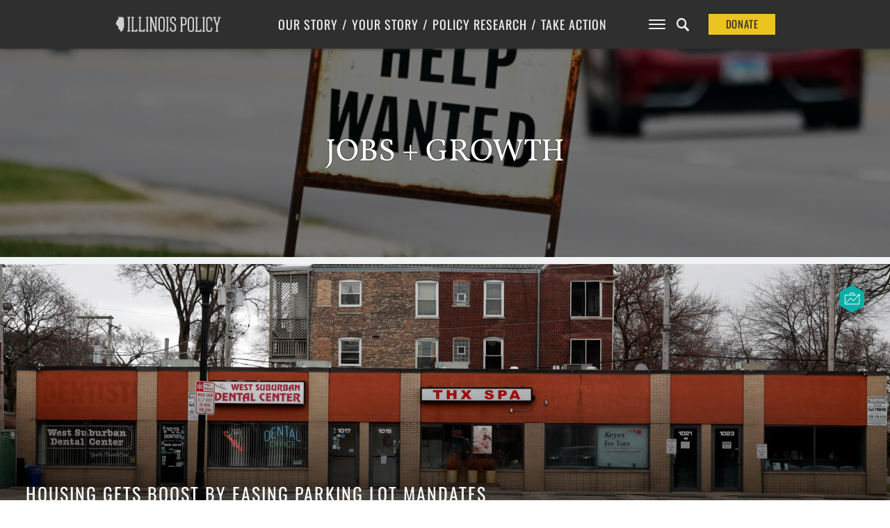

--- FILE ---
content_type: text/html; charset=UTF-8
request_url: https://www.illinoispolicy.org/category/jobs-growth/?pageno=2
body_size: 14770
content:
<!DOCTYPE html>
<html class="fullBleedArchive categoryIndex">
<head>
	<meta charset='utf-8'>
	<meta name="viewport" content="width=device-width, initial-scale=1, user-scalable=no" id="metaViewport">
	<script>
		if (window.matchMedia !== undefined && (window.matchMedia('(min-width: 500px) and (orientation: portrait)').matches || window.matchMedia('(min-width: 800px) and (orientation: landscape)').matches)){
			document.getElementById('metaViewport').setAttribute('content','width=1020');
		}
	</script>

	
	<meta name="description" content="">

	<link rel="shortcut icon" href="https://files.illinoispolicy.org/favicon.ico"/>
	<link rel="stylesheet" type="text/css" media="all" href="https://files.illinoispolicy.org/wp-content/themes/illinoispolicy/style.css?e2e56a5607e00c3788b5db06863516ff"/>
	<link rel="stylesheet" type="text/css" media="print" href="https://files.illinoispolicy.org/wp-content/themes/illinoispolicy/print.css?e2e56a5607e00c3788b5db06863516ff"/>

	<link href="https://plus.google.com/+illinoispolicy" rel="publisher" />
	<meta property="fb:pages" content="56680318666" />
	<meta name="p:domain_verify" content="e8d80651b7c8a983e2a34153ebb953e3"/>

	<!--[if lt IE 9]>
	<link rel="stylesheet" type="text/css" media="all" href="https://files.illinoispolicy.org/wp-content/themes/illinoispolicy/ie8.css"/>
	<script src="https://files.illinoispolicy.org/wp-content/themes/illinoispolicy/scripts/html5shiv.min.js" type="text/javascript"></script>
	<![endif]-->

	<meta name='robots' content='index, follow, max-image-preview:large, max-snippet:-1, max-video-preview:-1' />
	<style>img:is([sizes="auto" i], [sizes^="auto," i]) { contain-intrinsic-size: 3000px 1500px }</style>
	    <!-- Start VWO Common Smartcode -->
    <script data-cfasync="false" nowprocket type='text/javascript'>
        var _vwo_clicks = 10;
    </script>
    <!-- End VWO Common Smartcode -->
        <!-- Start VWO Async SmartCode -->
    <link rel="preconnect" href="https://dev.visualwebsiteoptimizer.com" />
    <script data-cfasync="false" nowprocket type='text/javascript' id='vwoCode'>
        /* Fix: wp-rocket (application/ld+json) */
        window._vwo_code || (function () {
            var account_id=731281,
                version=2.1,
                settings_tolerance=2000,
                library_tolerance=2500,
                use_existing_jquery=false,
                hide_element='body',
                hide_element_style = 'opacity:0 !important;filter:alpha(opacity=0) !important;background:none !important;transition:none !important;',
                /* DO NOT EDIT BELOW THIS LINE */
                f=false,w=window,d=document,v=d.querySelector('#vwoCode'),cK='_vwo_'+account_id+'_settings',cc={};try{var c=JSON.parse(localStorage.getItem('_vwo_'+account_id+'_config'));cc=c&&typeof c==='object'?c:{}}catch(e){}var stT=cc.stT==='session'?w.sessionStorage:w.localStorage;code={use_existing_jquery:function(){return typeof use_existing_jquery!=='undefined'?use_existing_jquery:undefined},library_tolerance:function(){return typeof library_tolerance!=='undefined'?library_tolerance:undefined},settings_tolerance:function(){return cc.sT||settings_tolerance},hide_element_style:function(){return'{'+(cc.hES||hide_element_style)+'}'},hide_element:function(){if(performance.getEntriesByName('first-contentful-paint')[0]){return''}return typeof cc.hE==='string'?cc.hE:hide_element},getVersion:function(){return version},finish:function(e){if(!f){f=true;var t=d.getElementById('_vis_opt_path_hides');if(t)t.parentNode.removeChild(t);if(e)(new Image).src='https://dev.visualwebsiteoptimizer.com/ee.gif?a='+account_id+e}},finished:function(){return f},addScript:function(e){var t=d.createElement('script');t.type='text/javascript';if(e.src){t.src=e.src}else{t.text=e.text}d.getElementsByTagName('head')[0].appendChild(t)},load:function(e,t){var i=this.getSettings(),n=d.createElement('script'),r=this;t=t||{};if(i){n.textContent=i;d.getElementsByTagName('head')[0].appendChild(n);if(!w.VWO||VWO.caE){stT.removeItem(cK);r.load(e)}}else{var o=new XMLHttpRequest;o.open('GET',e,true);o.withCredentials=!t.dSC;o.responseType=t.responseType||'text';o.onload=function(){if(t.onloadCb){return t.onloadCb(o,e)}if(o.status===200||o.status===304){_vwo_code.addScript({text:o.responseText})}else{_vwo_code.finish('&e=loading_failure:'+e)}};o.onerror=function(){if(t.onerrorCb){return t.onerrorCb(e)}_vwo_code.finish('&e=loading_failure:'+e)};o.send()}},getSettings:function(){try{var e=stT.getItem(cK);if(!e){return}e=JSON.parse(e);if(Date.now()>e.e){stT.removeItem(cK);return}return e.s}catch(e){return}},init:function(){if(d.URL.indexOf('__vwo_disable__')>-1)return;var e=this.settings_tolerance();w._vwo_settings_timer=setTimeout(function(){_vwo_code.finish();stT.removeItem(cK)},e);var t;if(this.hide_element()!=='body'){t=d.createElement('style');var i=this.hide_element(),n=i?i+this.hide_element_style():'',r=d.getElementsByTagName('head')[0];t.setAttribute('id','_vis_opt_path_hides');v&&t.setAttribute('nonce',v.nonce);t.setAttribute('type','text/css');if(t.styleSheet)t.styleSheet.cssText=n;else t.appendChild(d.createTextNode(n));r.appendChild(t)}else{t=d.getElementsByTagName('head')[0];var n=d.createElement('div');n.style.cssText='z-index: 2147483647 !important;position: fixed !important;left: 0 !important;top: 0 !important;width: 100% !important;height: 100% !important;background: white !important;';n.setAttribute('id','_vis_opt_path_hides');n.classList.add('_vis_hide_layer');t.parentNode.insertBefore(n,t.nextSibling)}var o='https://dev.visualwebsiteoptimizer.com/j.php?a='+account_id+'&u='+encodeURIComponent(d.URL)+'&vn='+version;if(w.location.search.indexOf('_vwo_xhr')!==-1){this.addScript({src:o})}else{this.load(o+'&x=true')}}};w._vwo_code=code;code.init();})();
    </script>
    <!-- End VWO Async SmartCode -->
    
	<!-- This site is optimized with the Yoast SEO Premium plugin v25.6 (Yoast SEO v25.8) - https://yoast.com/wordpress/plugins/seo/ -->
	<title>Jobs + Growth Archives</title>
	<link rel="canonical" href="https://www.illinoispolicy.org/category/jobs-growth/" />
	<link rel="next" href="https://www.illinoispolicy.org/category/jobs-growth/page/2/" />
	<meta property="og:locale" content="en_US" />
	<meta property="og:type" content="article" />
	<meta property="og:title" content="Jobs + Growth Archives" />
	<meta property="og:url" content="https://www.illinoispolicy.org/category/jobs-growth/" />
	<meta property="og:site_name" content="Illinois Policy" />
	<meta property="og:image" content="https://files.illinoispolicy.org/wp-content/uploads/2025/09/ipi-logo-illinois-farm.jpg" />
	<meta property="og:image:width" content="1200" />
	<meta property="og:image:height" content="675" />
	<meta property="og:image:type" content="image/jpeg" />
	<meta name="twitter:card" content="summary_large_image" />
	<meta name="twitter:site" content="@illinoispolicy" />
	<script type="application/ld+json" class="yoast-schema-graph">{"@context":"https://schema.org","@graph":[{"@type":"CollectionPage","@id":"https://www.illinoispolicy.org/category/jobs-growth/","url":"https://www.illinoispolicy.org/category/jobs-growth/","name":"Jobs + Growth Archives","isPartOf":{"@id":"https://www.illinoispolicy.org/#website"},"primaryImageOfPage":{"@id":"https://www.illinoispolicy.org/category/jobs-growth/#primaryimage"},"image":{"@id":"https://www.illinoispolicy.org/category/jobs-growth/#primaryimage"},"thumbnailUrl":"https://files.illinoispolicy.org/wp-content/uploads/2020/04/AP_20086495148877.jpg","breadcrumb":{"@id":"https://www.illinoispolicy.org/category/jobs-growth/#breadcrumb"},"inLanguage":"en-US"},{"@type":"ImageObject","inLanguage":"en-US","@id":"https://www.illinoispolicy.org/category/jobs-growth/#primaryimage","url":"https://files.illinoispolicy.org/wp-content/uploads/2020/04/AP_20086495148877.jpg","contentUrl":"https://files.illinoispolicy.org/wp-content/uploads/2020/04/AP_20086495148877.jpg","width":4500,"height":3000,"caption":"J.B. Pritzker"},{"@type":"BreadcrumbList","@id":"https://www.illinoispolicy.org/category/jobs-growth/#breadcrumb","itemListElement":[{"@type":"ListItem","position":1,"name":"Home","item":"https://www.illinoispolicy.org/"},{"@type":"ListItem","position":2,"name":"Jobs + Growth"}]},{"@type":"WebSite","@id":"https://www.illinoispolicy.org/#website","url":"https://www.illinoispolicy.org/","name":"Illinois Policy","description":"Illinois&#039;s comeback story starts here","alternateName":"Illinois Policy Institute","potentialAction":[{"@type":"SearchAction","target":{"@type":"EntryPoint","urlTemplate":"https://www.illinoispolicy.org/?s={search_term_string}"},"query-input":{"@type":"PropertyValueSpecification","valueRequired":true,"valueName":"search_term_string"}}],"inLanguage":"en-US"}]}</script>
	<!-- / Yoast SEO Premium plugin. -->


<link rel='dns-prefetch' href='//files.illinoispolicy.org' />
<link rel='dns-prefetch' href='//www.google.com' />
<link rel='stylesheet' id='wp-block-library-css' href='https://www.illinoispolicy.org/wp-includes/css/dist/block-library/style.min.css?ver=6.8.2' type='text/css' media='all' />
<style id='classic-theme-styles-inline-css' type='text/css'>
/*! This file is auto-generated */
.wp-block-button__link{color:#fff;background-color:#32373c;border-radius:9999px;box-shadow:none;text-decoration:none;padding:calc(.667em + 2px) calc(1.333em + 2px);font-size:1.125em}.wp-block-file__button{background:#32373c;color:#fff;text-decoration:none}
</style>
<style id='co-authors-plus-coauthors-style-inline-css' type='text/css'>
.wp-block-co-authors-plus-coauthors.is-layout-flow [class*=wp-block-co-authors-plus]{display:inline}

</style>
<style id='co-authors-plus-avatar-style-inline-css' type='text/css'>
.wp-block-co-authors-plus-avatar :where(img){height:auto;max-width:100%;vertical-align:bottom}.wp-block-co-authors-plus-coauthors.is-layout-flow .wp-block-co-authors-plus-avatar :where(img){vertical-align:middle}.wp-block-co-authors-plus-avatar:is(.alignleft,.alignright){display:table}.wp-block-co-authors-plus-avatar.aligncenter{display:table;margin-inline:auto}

</style>
<style id='co-authors-plus-image-style-inline-css' type='text/css'>
.wp-block-co-authors-plus-image{margin-bottom:0}.wp-block-co-authors-plus-image :where(img){height:auto;max-width:100%;vertical-align:bottom}.wp-block-co-authors-plus-coauthors.is-layout-flow .wp-block-co-authors-plus-image :where(img){vertical-align:middle}.wp-block-co-authors-plus-image:is(.alignfull,.alignwide) :where(img){width:100%}.wp-block-co-authors-plus-image:is(.alignleft,.alignright){display:table}.wp-block-co-authors-plus-image.aligncenter{display:table;margin-inline:auto}

</style>
<style id='global-styles-inline-css' type='text/css'>
:root{--wp--preset--aspect-ratio--square: 1;--wp--preset--aspect-ratio--4-3: 4/3;--wp--preset--aspect-ratio--3-4: 3/4;--wp--preset--aspect-ratio--3-2: 3/2;--wp--preset--aspect-ratio--2-3: 2/3;--wp--preset--aspect-ratio--16-9: 16/9;--wp--preset--aspect-ratio--9-16: 9/16;--wp--preset--color--black: #000000;--wp--preset--color--cyan-bluish-gray: #abb8c3;--wp--preset--color--white: #ffffff;--wp--preset--color--pale-pink: #f78da7;--wp--preset--color--vivid-red: #cf2e2e;--wp--preset--color--luminous-vivid-orange: #ff6900;--wp--preset--color--luminous-vivid-amber: #fcb900;--wp--preset--color--light-green-cyan: #7bdcb5;--wp--preset--color--vivid-green-cyan: #00d084;--wp--preset--color--pale-cyan-blue: #8ed1fc;--wp--preset--color--vivid-cyan-blue: #0693e3;--wp--preset--color--vivid-purple: #9b51e0;--wp--preset--gradient--vivid-cyan-blue-to-vivid-purple: linear-gradient(135deg,rgba(6,147,227,1) 0%,rgb(155,81,224) 100%);--wp--preset--gradient--light-green-cyan-to-vivid-green-cyan: linear-gradient(135deg,rgb(122,220,180) 0%,rgb(0,208,130) 100%);--wp--preset--gradient--luminous-vivid-amber-to-luminous-vivid-orange: linear-gradient(135deg,rgba(252,185,0,1) 0%,rgba(255,105,0,1) 100%);--wp--preset--gradient--luminous-vivid-orange-to-vivid-red: linear-gradient(135deg,rgba(255,105,0,1) 0%,rgb(207,46,46) 100%);--wp--preset--gradient--very-light-gray-to-cyan-bluish-gray: linear-gradient(135deg,rgb(238,238,238) 0%,rgb(169,184,195) 100%);--wp--preset--gradient--cool-to-warm-spectrum: linear-gradient(135deg,rgb(74,234,220) 0%,rgb(151,120,209) 20%,rgb(207,42,186) 40%,rgb(238,44,130) 60%,rgb(251,105,98) 80%,rgb(254,248,76) 100%);--wp--preset--gradient--blush-light-purple: linear-gradient(135deg,rgb(255,206,236) 0%,rgb(152,150,240) 100%);--wp--preset--gradient--blush-bordeaux: linear-gradient(135deg,rgb(254,205,165) 0%,rgb(254,45,45) 50%,rgb(107,0,62) 100%);--wp--preset--gradient--luminous-dusk: linear-gradient(135deg,rgb(255,203,112) 0%,rgb(199,81,192) 50%,rgb(65,88,208) 100%);--wp--preset--gradient--pale-ocean: linear-gradient(135deg,rgb(255,245,203) 0%,rgb(182,227,212) 50%,rgb(51,167,181) 100%);--wp--preset--gradient--electric-grass: linear-gradient(135deg,rgb(202,248,128) 0%,rgb(113,206,126) 100%);--wp--preset--gradient--midnight: linear-gradient(135deg,rgb(2,3,129) 0%,rgb(40,116,252) 100%);--wp--preset--font-size--small: 13px;--wp--preset--font-size--medium: 20px;--wp--preset--font-size--large: 36px;--wp--preset--font-size--x-large: 42px;--wp--preset--spacing--20: 0.44rem;--wp--preset--spacing--30: 0.67rem;--wp--preset--spacing--40: 1rem;--wp--preset--spacing--50: 1.5rem;--wp--preset--spacing--60: 2.25rem;--wp--preset--spacing--70: 3.38rem;--wp--preset--spacing--80: 5.06rem;--wp--preset--shadow--natural: 6px 6px 9px rgba(0, 0, 0, 0.2);--wp--preset--shadow--deep: 12px 12px 50px rgba(0, 0, 0, 0.4);--wp--preset--shadow--sharp: 6px 6px 0px rgba(0, 0, 0, 0.2);--wp--preset--shadow--outlined: 6px 6px 0px -3px rgba(255, 255, 255, 1), 6px 6px rgba(0, 0, 0, 1);--wp--preset--shadow--crisp: 6px 6px 0px rgba(0, 0, 0, 1);}:where(.is-layout-flex){gap: 0.5em;}:where(.is-layout-grid){gap: 0.5em;}body .is-layout-flex{display: flex;}.is-layout-flex{flex-wrap: wrap;align-items: center;}.is-layout-flex > :is(*, div){margin: 0;}body .is-layout-grid{display: grid;}.is-layout-grid > :is(*, div){margin: 0;}:where(.wp-block-columns.is-layout-flex){gap: 2em;}:where(.wp-block-columns.is-layout-grid){gap: 2em;}:where(.wp-block-post-template.is-layout-flex){gap: 1.25em;}:where(.wp-block-post-template.is-layout-grid){gap: 1.25em;}.has-black-color{color: var(--wp--preset--color--black) !important;}.has-cyan-bluish-gray-color{color: var(--wp--preset--color--cyan-bluish-gray) !important;}.has-white-color{color: var(--wp--preset--color--white) !important;}.has-pale-pink-color{color: var(--wp--preset--color--pale-pink) !important;}.has-vivid-red-color{color: var(--wp--preset--color--vivid-red) !important;}.has-luminous-vivid-orange-color{color: var(--wp--preset--color--luminous-vivid-orange) !important;}.has-luminous-vivid-amber-color{color: var(--wp--preset--color--luminous-vivid-amber) !important;}.has-light-green-cyan-color{color: var(--wp--preset--color--light-green-cyan) !important;}.has-vivid-green-cyan-color{color: var(--wp--preset--color--vivid-green-cyan) !important;}.has-pale-cyan-blue-color{color: var(--wp--preset--color--pale-cyan-blue) !important;}.has-vivid-cyan-blue-color{color: var(--wp--preset--color--vivid-cyan-blue) !important;}.has-vivid-purple-color{color: var(--wp--preset--color--vivid-purple) !important;}.has-black-background-color{background-color: var(--wp--preset--color--black) !important;}.has-cyan-bluish-gray-background-color{background-color: var(--wp--preset--color--cyan-bluish-gray) !important;}.has-white-background-color{background-color: var(--wp--preset--color--white) !important;}.has-pale-pink-background-color{background-color: var(--wp--preset--color--pale-pink) !important;}.has-vivid-red-background-color{background-color: var(--wp--preset--color--vivid-red) !important;}.has-luminous-vivid-orange-background-color{background-color: var(--wp--preset--color--luminous-vivid-orange) !important;}.has-luminous-vivid-amber-background-color{background-color: var(--wp--preset--color--luminous-vivid-amber) !important;}.has-light-green-cyan-background-color{background-color: var(--wp--preset--color--light-green-cyan) !important;}.has-vivid-green-cyan-background-color{background-color: var(--wp--preset--color--vivid-green-cyan) !important;}.has-pale-cyan-blue-background-color{background-color: var(--wp--preset--color--pale-cyan-blue) !important;}.has-vivid-cyan-blue-background-color{background-color: var(--wp--preset--color--vivid-cyan-blue) !important;}.has-vivid-purple-background-color{background-color: var(--wp--preset--color--vivid-purple) !important;}.has-black-border-color{border-color: var(--wp--preset--color--black) !important;}.has-cyan-bluish-gray-border-color{border-color: var(--wp--preset--color--cyan-bluish-gray) !important;}.has-white-border-color{border-color: var(--wp--preset--color--white) !important;}.has-pale-pink-border-color{border-color: var(--wp--preset--color--pale-pink) !important;}.has-vivid-red-border-color{border-color: var(--wp--preset--color--vivid-red) !important;}.has-luminous-vivid-orange-border-color{border-color: var(--wp--preset--color--luminous-vivid-orange) !important;}.has-luminous-vivid-amber-border-color{border-color: var(--wp--preset--color--luminous-vivid-amber) !important;}.has-light-green-cyan-border-color{border-color: var(--wp--preset--color--light-green-cyan) !important;}.has-vivid-green-cyan-border-color{border-color: var(--wp--preset--color--vivid-green-cyan) !important;}.has-pale-cyan-blue-border-color{border-color: var(--wp--preset--color--pale-cyan-blue) !important;}.has-vivid-cyan-blue-border-color{border-color: var(--wp--preset--color--vivid-cyan-blue) !important;}.has-vivid-purple-border-color{border-color: var(--wp--preset--color--vivid-purple) !important;}.has-vivid-cyan-blue-to-vivid-purple-gradient-background{background: var(--wp--preset--gradient--vivid-cyan-blue-to-vivid-purple) !important;}.has-light-green-cyan-to-vivid-green-cyan-gradient-background{background: var(--wp--preset--gradient--light-green-cyan-to-vivid-green-cyan) !important;}.has-luminous-vivid-amber-to-luminous-vivid-orange-gradient-background{background: var(--wp--preset--gradient--luminous-vivid-amber-to-luminous-vivid-orange) !important;}.has-luminous-vivid-orange-to-vivid-red-gradient-background{background: var(--wp--preset--gradient--luminous-vivid-orange-to-vivid-red) !important;}.has-very-light-gray-to-cyan-bluish-gray-gradient-background{background: var(--wp--preset--gradient--very-light-gray-to-cyan-bluish-gray) !important;}.has-cool-to-warm-spectrum-gradient-background{background: var(--wp--preset--gradient--cool-to-warm-spectrum) !important;}.has-blush-light-purple-gradient-background{background: var(--wp--preset--gradient--blush-light-purple) !important;}.has-blush-bordeaux-gradient-background{background: var(--wp--preset--gradient--blush-bordeaux) !important;}.has-luminous-dusk-gradient-background{background: var(--wp--preset--gradient--luminous-dusk) !important;}.has-pale-ocean-gradient-background{background: var(--wp--preset--gradient--pale-ocean) !important;}.has-electric-grass-gradient-background{background: var(--wp--preset--gradient--electric-grass) !important;}.has-midnight-gradient-background{background: var(--wp--preset--gradient--midnight) !important;}.has-small-font-size{font-size: var(--wp--preset--font-size--small) !important;}.has-medium-font-size{font-size: var(--wp--preset--font-size--medium) !important;}.has-large-font-size{font-size: var(--wp--preset--font-size--large) !important;}.has-x-large-font-size{font-size: var(--wp--preset--font-size--x-large) !important;}
:where(.wp-block-post-template.is-layout-flex){gap: 1.25em;}:where(.wp-block-post-template.is-layout-grid){gap: 1.25em;}
:where(.wp-block-columns.is-layout-flex){gap: 2em;}:where(.wp-block-columns.is-layout-grid){gap: 2em;}
:root :where(.wp-block-pullquote){font-size: 1.5em;line-height: 1.6;}
</style>
<link rel='stylesheet' id='ttd_topics_public_css-css' href='https://www.illinoispolicy.org/wp-content/plugins/ttd-topics/public/css/ttd-topics-public.css?ver=3.2.13' type='text/css' media='all' />
<script type="text/javascript" src="https://files.illinoispolicy.org/wp-content/themes/illinoispolicy/scripts/jquery-1.11.0.min.js?ver=1.11.0" id="jquery-js"></script>
<script src="https://www.illinoispolicy.org/wp-content/plugins/ttd-topics/public/js/ttd-post.js?ver=3.2.13" type="module"></script><link rel="https://api.w.org/" href="https://www.illinoispolicy.org/wp-json/" /><link rel="alternate" title="JSON" type="application/json" href="https://www.illinoispolicy.org/wp-json/wp/v2/categories/7" />		<style type="text/css" id="wp-custom-css">
			body .gform_wrapper div.gchoice input[type=checkbox] {
	vertical-align: top;
	margin-top: 0.4em;
}
body .gform_wrapper div.gchoice input[type=radio] {
	vertical-align: top;
	margin-top: 0.4em;
}



.parallax-header.report.unknown section.intro>header h4 a {
	background: #8CA18F;
}


.parallax-header.report.unknown aside.listbox h1 {
	color: white;
}
		</style>
		
	
<style>
					@font-face {
			font-family: 'Lora';
			font-style: italic;
			font-display: block;
			src: url(https://files.illinoispolicy.org/wp-content/themes/illinoispolicy/fonts/Lora-Italic-VF-english.woff2?e2e56a5607e00c3788b5db06863516ff) format('woff2-variations');
			font-weight: 300 900;
			unicode-range: U+0000-00A0,U+00A2-00A9,U+00AC-00AE,U+00B0-00B7,U+00B9-00BA,U+00BC-00BE,U+00D7,U+00F7,U+2000-206F,U+2074,U+20AC,U+2122,U+2190-21BB,U+2212,U+2215,U+F8FF,U+FEFF,U+FFFD;
		}
		@font-face {
			font-family: 'Lora';
			font-style: italic;
			font-display: block;
			src: url(https://files.illinoispolicy.org/wp-content/themes/illinoispolicy/fonts/Lora-Italic-VF-rest-all.woff2?e2e56a5607e00c3788b5db06863516ff) format('woff2-variations');
			font-weight: 300 900;
			unicode-range: U+00A1,U+00AA-00AB,U+00AF,U+00B8,U+00BB,U+00BF-00D6,U+00D8-00F6,U+00F8-00FF,U+0131,U+0152-0153,U+02B0-02FF,U+0100-0130,U+0132-0151,U+0154-017F,U+0180-024F,U+1E00-1EFF,U+0100-0130,U+0132-0151,U+0154-017F,U+0180-024F,U+1E00-1EFF,U+0259,U+0300-03C0,U+2070-2073,U+2075-20AB,U+20AD-2121,U+2123-218F,U+21BC-2211,U+2213-2214,U+2216-F8FE,U+FB01-FB02;
		}
				@font-face {
			font-family: 'Lora';
			font-style: normal;
			font-display: block;
			src: url(https://files.illinoispolicy.org/wp-content/themes/illinoispolicy/fonts/Lora-VF-english.woff2?e2e56a5607e00c3788b5db06863516ff) format('woff2-variations');
			font-weight: 300 900;
			unicode-range: U+0000-00A0,U+00A2-00A9,U+00AC-00AE,U+00B0-00B7,U+00B9-00BA,U+00BC-00BE,U+00D7,U+00F7,U+2000-206F,U+2074,U+20AC,U+2122,U+2190-21BB,U+2212,U+2215,U+F8FF,U+FEFF,U+FFFD;
		}
		@font-face {
			font-family: 'Lora';
			font-style: normal;
			font-display: block;
			src: url(https://files.illinoispolicy.org/wp-content/themes/illinoispolicy/fonts/Lora-VF-rest-all.woff2?e2e56a5607e00c3788b5db06863516ff) format('woff2-variations');
			font-weight: 300 900;
			unicode-range: U+00A1,U+00AA-00AB,U+00AF,U+00B8,U+00BB,U+00BF-00D6,U+00D8-00F6,U+00F8-00FF,U+0131,U+0152-0153,U+02B0-02FF,U+0100-0130,U+0132-0151,U+0154-017F,U+0180-024F,U+1E00-1EFF,U+0100-0130,U+0132-0151,U+0154-017F,U+0180-024F,U+1E00-1EFF,U+0259,U+0300-03C0,U+2070-2073,U+2075-20AB,U+20AD-2121,U+2123-218F,U+21BC-2211,U+2213-2214,U+2216-F8FE,U+FB01-FB02;
		}
							@font-face {
			font-family: 'Roboto';
			font-style: italic;
			font-display: block;
			src: url(https://files.illinoispolicy.org/wp-content/themes/illinoispolicy/fonts/Roboto-Italic-VF-english.woff2?e2e56a5607e00c3788b5db06863516ff) format('woff2-variations');
			font-weight: 300 900;
			unicode-range: U+0000-00A0,U+00A2-00A9,U+00AC-00AE,U+00B0-00B7,U+00B9-00BA,U+00BC-00BE,U+00D7,U+00F7,U+2000-206F,U+2074,U+20AC,U+2122,U+2190-21BB,U+2212,U+2215,U+F8FF,U+FEFF,U+FFFD;
		}
		@font-face {
			font-family: 'Roboto';
			font-style: italic;
			font-display: block;
			src: url(https://files.illinoispolicy.org/wp-content/themes/illinoispolicy/fonts/Roboto-Italic-VF-rest-all.woff2?e2e56a5607e00c3788b5db06863516ff) format('woff2-variations');
			font-weight: 300 900;
			unicode-range: U+00A1,U+00AA-00AB,U+00AF,U+00B8,U+00BB,U+00BF-00D6,U+00D8-00F6,U+00F8-00FF,U+0131,U+0152-0153,U+02B0-02FF,U+0100-0130,U+0132-0151,U+0154-017F,U+0180-024F,U+1E00-1EFF,U+0100-0130,U+0132-0151,U+0154-017F,U+0180-024F,U+1E00-1EFF,U+0259,U+0300-03C0,U+2070-2073,U+2075-20AB,U+20AD-2121,U+2123-218F,U+21BC-2211,U+2213-2214,U+2216-F8FE,U+FB01-FB02;
		}
				@font-face {
			font-family: 'Roboto';
			font-style: normal;
			font-display: block;
			src: url(https://files.illinoispolicy.org/wp-content/themes/illinoispolicy/fonts/Roboto-VF-english.woff2?e2e56a5607e00c3788b5db06863516ff) format('woff2-variations');
			font-weight: 300 900;
			unicode-range: U+0000-00A0,U+00A2-00A9,U+00AC-00AE,U+00B0-00B7,U+00B9-00BA,U+00BC-00BE,U+00D7,U+00F7,U+2000-206F,U+2074,U+20AC,U+2122,U+2190-21BB,U+2212,U+2215,U+F8FF,U+FEFF,U+FFFD;
		}
		@font-face {
			font-family: 'Roboto';
			font-style: normal;
			font-display: block;
			src: url(https://files.illinoispolicy.org/wp-content/themes/illinoispolicy/fonts/Roboto-VF-rest-all.woff2?e2e56a5607e00c3788b5db06863516ff) format('woff2-variations');
			font-weight: 300 900;
			unicode-range: U+00A1,U+00AA-00AB,U+00AF,U+00B8,U+00BB,U+00BF-00D6,U+00D8-00F6,U+00F8-00FF,U+0131,U+0152-0153,U+02B0-02FF,U+0100-0130,U+0132-0151,U+0154-017F,U+0180-024F,U+1E00-1EFF,U+0100-0130,U+0132-0151,U+0154-017F,U+0180-024F,U+1E00-1EFF,U+0259,U+0300-03C0,U+2070-2073,U+2075-20AB,U+20AD-2121,U+2123-218F,U+21BC-2211,U+2213-2214,U+2216-F8FE,U+FB01-FB02;
		}
							@font-face {
			font-family: 'Vollkorn';
			font-style: italic;
			font-display: block;
			src: url(https://files.illinoispolicy.org/wp-content/themes/illinoispolicy/fonts/Vollkorn-Italic-VF-english.woff2?e2e56a5607e00c3788b5db06863516ff) format('woff2-variations');
			font-weight: 300 900;
			unicode-range: U+0000-00A0,U+00A2-00A9,U+00AC-00AE,U+00B0-00B7,U+00B9-00BA,U+00BC-00BE,U+00D7,U+00F7,U+2000-206F,U+2074,U+20AC,U+2122,U+2190-21BB,U+2212,U+2215,U+F8FF,U+FEFF,U+FFFD;
		}
		@font-face {
			font-family: 'Vollkorn';
			font-style: italic;
			font-display: block;
			src: url(https://files.illinoispolicy.org/wp-content/themes/illinoispolicy/fonts/Vollkorn-Italic-VF-rest-all.woff2?e2e56a5607e00c3788b5db06863516ff) format('woff2-variations');
			font-weight: 300 900;
			unicode-range: U+00A1,U+00AA-00AB,U+00AF,U+00B8,U+00BB,U+00BF-00D6,U+00D8-00F6,U+00F8-00FF,U+0131,U+0152-0153,U+02B0-02FF,U+0100-0130,U+0132-0151,U+0154-017F,U+0180-024F,U+1E00-1EFF,U+0100-0130,U+0132-0151,U+0154-017F,U+0180-024F,U+1E00-1EFF,U+0259,U+0300-03C0,U+2070-2073,U+2075-20AB,U+20AD-2121,U+2123-218F,U+21BC-2211,U+2213-2214,U+2216-F8FE,U+FB01-FB02;
		}
				@font-face {
			font-family: 'Vollkorn';
			font-style: normal;
			font-display: block;
			src: url(https://files.illinoispolicy.org/wp-content/themes/illinoispolicy/fonts/Vollkorn-VF-english.woff2?e2e56a5607e00c3788b5db06863516ff) format('woff2-variations');
			font-weight: 300 900;
			unicode-range: U+0000-00A0,U+00A2-00A9,U+00AC-00AE,U+00B0-00B7,U+00B9-00BA,U+00BC-00BE,U+00D7,U+00F7,U+2000-206F,U+2074,U+20AC,U+2122,U+2190-21BB,U+2212,U+2215,U+F8FF,U+FEFF,U+FFFD;
		}
		@font-face {
			font-family: 'Vollkorn';
			font-style: normal;
			font-display: block;
			src: url(https://files.illinoispolicy.org/wp-content/themes/illinoispolicy/fonts/Vollkorn-VF-rest-all.woff2?e2e56a5607e00c3788b5db06863516ff) format('woff2-variations');
			font-weight: 300 900;
			unicode-range: U+00A1,U+00AA-00AB,U+00AF,U+00B8,U+00BB,U+00BF-00D6,U+00D8-00F6,U+00F8-00FF,U+0131,U+0152-0153,U+02B0-02FF,U+0100-0130,U+0132-0151,U+0154-017F,U+0180-024F,U+1E00-1EFF,U+0100-0130,U+0132-0151,U+0154-017F,U+0180-024F,U+1E00-1EFF,U+0259,U+0300-03C0,U+2070-2073,U+2075-20AB,U+20AD-2121,U+2123-218F,U+21BC-2211,U+2213-2214,U+2216-F8FE,U+FB01-FB02;
		}
							@font-face {
			font-family: 'Oswald';
			font-style: normal;
			font-display: block;
			src: url(https://files.illinoispolicy.org/wp-content/themes/illinoispolicy/fonts/Oswald-VF-english.woff2?e2e56a5607e00c3788b5db06863516ff) format('woff2-variations');
			font-weight: 300 900;
			unicode-range: U+0000-00A0,U+00A2-00A9,U+00AC-00AE,U+00B0-00B7,U+00B9-00BA,U+00BC-00BE,U+00D7,U+00F7,U+2000-206F,U+2074,U+20AC,U+2122,U+2190-21BB,U+2212,U+2215,U+F8FF,U+FEFF,U+FFFD;
		}
		@font-face {
			font-family: 'Oswald';
			font-style: normal;
			font-display: block;
			src: url(https://files.illinoispolicy.org/wp-content/themes/illinoispolicy/fonts/Oswald-VF-rest-all.woff2?e2e56a5607e00c3788b5db06863516ff) format('woff2-variations');
			font-weight: 300 900;
			unicode-range: U+00A1,U+00AA-00AB,U+00AF,U+00B8,U+00BB,U+00BF-00D6,U+00D8-00F6,U+00F8-00FF,U+0131,U+0152-0153,U+02B0-02FF,U+0100-0130,U+0132-0151,U+0154-017F,U+0180-024F,U+1E00-1EFF,U+0100-0130,U+0132-0151,U+0154-017F,U+0180-024F,U+1E00-1EFF,U+0259,U+0300-03C0,U+2070-2073,U+2075-20AB,U+20AD-2121,U+2123-218F,U+21BC-2211,U+2213-2214,U+2216-F8FE,U+FB01-FB02;
		}
							@font-face {
			font-family: 'Roboto Slab';
			font-style: normal;
			font-display: block;
			src: url(https://files.illinoispolicy.org/wp-content/themes/illinoispolicy/fonts/RobotoSlab-VF-english.woff2?e2e56a5607e00c3788b5db06863516ff) format('woff2-variations');
			font-weight: 300 900;
			unicode-range: U+0000-00A0,U+00A2-00A9,U+00AC-00AE,U+00B0-00B7,U+00B9-00BA,U+00BC-00BE,U+00D7,U+00F7,U+2000-206F,U+2074,U+20AC,U+2122,U+2190-21BB,U+2212,U+2215,U+F8FF,U+FEFF,U+FFFD;
		}
		@font-face {
			font-family: 'Roboto Slab';
			font-style: normal;
			font-display: block;
			src: url(https://files.illinoispolicy.org/wp-content/themes/illinoispolicy/fonts/RobotoSlab-VF-rest-all.woff2?e2e56a5607e00c3788b5db06863516ff) format('woff2-variations');
			font-weight: 300 900;
			unicode-range: U+00A1,U+00AA-00AB,U+00AF,U+00B8,U+00BB,U+00BF-00D6,U+00D8-00F6,U+00F8-00FF,U+0131,U+0152-0153,U+02B0-02FF,U+0100-0130,U+0132-0151,U+0154-017F,U+0180-024F,U+1E00-1EFF,U+0100-0130,U+0132-0151,U+0154-017F,U+0180-024F,U+1E00-1EFF,U+0259,U+0300-03C0,U+2070-2073,U+2075-20AB,U+20AD-2121,U+2123-218F,U+21BC-2211,U+2213-2214,U+2216-F8FE,U+FB01-FB02;
		}
							@font-face {
			font-family: 'Noticia Text';
			font-style: italic;
			font-display: block;
			src: url(https://files.illinoispolicy.org/wp-content/themes/illinoispolicy/fonts/NoticiaText-Italic-english.woff2?e2e56a5607e00c3788b5db06863516ff) format('woff2');
			font-weight: 400;
			unicode-range: U+0000-00A0,U+00A2-00A9,U+00AC-00AE,U+00B0-00B7,U+00B9-00BA,U+00BC-00BE,U+00D7,U+00F7,U+2000-206F,U+2074,U+20AC,U+2122,U+2190-21BB,U+2212,U+2215,U+F8FF,U+FEFF,U+FFFD;
		}
		@font-face {
			font-family: 'Noticia Text';
			font-style: italic;
			font-display: block;
			src: url(https://files.illinoispolicy.org/wp-content/themes/illinoispolicy/fonts/NoticiaText-Italic-rest-all.woff2?e2e56a5607e00c3788b5db06863516ff) format('woff2');
			font-weight: 400;
			unicode-range: U+00A1,U+00AA-00AB,U+00AF,U+00B8,U+00BB,U+00BF-00D6,U+00D8-00F6,U+00F8-00FF,U+0131,U+0152-0153,U+02B0-02FF,U+0100-0130,U+0132-0151,U+0154-017F,U+0180-024F,U+1E00-1EFF,U+0100-0130,U+0132-0151,U+0154-017F,U+0180-024F,U+1E00-1EFF,U+0259,U+0300-03C0,U+2070-2073,U+2075-20AB,U+20AD-2121,U+2123-218F,U+21BC-2211,U+2213-2214,U+2216-F8FE,U+FB01-FB02;
		}
				@font-face {
			font-family: 'Noticia Text';
			font-style: normal;
			font-display: block;
			src: url(https://files.illinoispolicy.org/wp-content/themes/illinoispolicy/fonts/NoticiaText-Regular-english.woff2?e2e56a5607e00c3788b5db06863516ff) format('woff2');
			font-weight: 400;
			unicode-range: U+0000-00A0,U+00A2-00A9,U+00AC-00AE,U+00B0-00B7,U+00B9-00BA,U+00BC-00BE,U+00D7,U+00F7,U+2000-206F,U+2074,U+20AC,U+2122,U+2190-21BB,U+2212,U+2215,U+F8FF,U+FEFF,U+FFFD;
		}
		@font-face {
			font-family: 'Noticia Text';
			font-style: normal;
			font-display: block;
			src: url(https://files.illinoispolicy.org/wp-content/themes/illinoispolicy/fonts/NoticiaText-Regular-rest-all.woff2?e2e56a5607e00c3788b5db06863516ff) format('woff2');
			font-weight: 400;
			unicode-range: U+00A1,U+00AA-00AB,U+00AF,U+00B8,U+00BB,U+00BF-00D6,U+00D8-00F6,U+00F8-00FF,U+0131,U+0152-0153,U+02B0-02FF,U+0100-0130,U+0132-0151,U+0154-017F,U+0180-024F,U+1E00-1EFF,U+0100-0130,U+0132-0151,U+0154-017F,U+0180-024F,U+1E00-1EFF,U+0259,U+0300-03C0,U+2070-2073,U+2075-20AB,U+20AD-2121,U+2123-218F,U+21BC-2211,U+2213-2214,U+2216-F8FE,U+FB01-FB02;
		}
				@font-face {
			font-family: 'Noticia Text';
			font-style: italic;
			font-display: block;
			src: url(https://files.illinoispolicy.org/wp-content/themes/illinoispolicy/fonts/NoticiaText-BoldItalic-english.woff2?e2e56a5607e00c3788b5db06863516ff) format('woff2');
			font-weight: 700;
			unicode-range: U+0000-00A0,U+00A2-00A9,U+00AC-00AE,U+00B0-00B7,U+00B9-00BA,U+00BC-00BE,U+00D7,U+00F7,U+2000-206F,U+2074,U+20AC,U+2122,U+2190-21BB,U+2212,U+2215,U+F8FF,U+FEFF,U+FFFD;
		}
		@font-face {
			font-family: 'Noticia Text';
			font-style: italic;
			font-display: block;
			src: url(https://files.illinoispolicy.org/wp-content/themes/illinoispolicy/fonts/NoticiaText-BoldItalic-rest-all.woff2?e2e56a5607e00c3788b5db06863516ff) format('woff2');
			font-weight: 700;
			unicode-range: U+00A1,U+00AA-00AB,U+00AF,U+00B8,U+00BB,U+00BF-00D6,U+00D8-00F6,U+00F8-00FF,U+0131,U+0152-0153,U+02B0-02FF,U+0100-0130,U+0132-0151,U+0154-017F,U+0180-024F,U+1E00-1EFF,U+0100-0130,U+0132-0151,U+0154-017F,U+0180-024F,U+1E00-1EFF,U+0259,U+0300-03C0,U+2070-2073,U+2075-20AB,U+20AD-2121,U+2123-218F,U+21BC-2211,U+2213-2214,U+2216-F8FE,U+FB01-FB02;
		}
				@font-face {
			font-family: 'Noticia Text';
			font-style: normal;
			font-display: block;
			src: url(https://files.illinoispolicy.org/wp-content/themes/illinoispolicy/fonts/NoticiaText-Bold-english.woff2?e2e56a5607e00c3788b5db06863516ff) format('woff2');
			font-weight: 700;
			unicode-range: U+0000-00A0,U+00A2-00A9,U+00AC-00AE,U+00B0-00B7,U+00B9-00BA,U+00BC-00BE,U+00D7,U+00F7,U+2000-206F,U+2074,U+20AC,U+2122,U+2190-21BB,U+2212,U+2215,U+F8FF,U+FEFF,U+FFFD;
		}
		@font-face {
			font-family: 'Noticia Text';
			font-style: normal;
			font-display: block;
			src: url(https://files.illinoispolicy.org/wp-content/themes/illinoispolicy/fonts/NoticiaText-Bold-rest-all.woff2?e2e56a5607e00c3788b5db06863516ff) format('woff2');
			font-weight: 700;
			unicode-range: U+00A1,U+00AA-00AB,U+00AF,U+00B8,U+00BB,U+00BF-00D6,U+00D8-00F6,U+00F8-00FF,U+0131,U+0152-0153,U+02B0-02FF,U+0100-0130,U+0132-0151,U+0154-017F,U+0180-024F,U+1E00-1EFF,U+0100-0130,U+0132-0151,U+0154-017F,U+0180-024F,U+1E00-1EFF,U+0259,U+0300-03C0,U+2070-2073,U+2075-20AB,U+20AD-2121,U+2123-218F,U+21BC-2211,U+2213-2214,U+2216-F8FE,U+FB01-FB02;
		}
			</style>
	<script>
	var siteUrl = 'https://www.illinoispolicy.org';
	var recaptchaPublicKey   = '6Le9ZNcZAAAAAMHTsuz3Xn0G_OCIuDXuPLHvtj-T';
	var recaptchaV2PublicKey = '6Ld0QnoeAAAAABN6OXZ_ZsbV32f-CHMNGxeALp29';
</script>

<script src="https://www.google.com/recaptcha/api.js?render=6Le9ZNcZAAAAAMHTsuz3Xn0G_OCIuDXuPLHvtj-T" async></script>

<!-- Google Tag Manager -->
<script>(function(w,d,s,l,i){w[l]=w[l]||[];w[l].push({'gtm.start':
			new Date().getTime(),event:'gtm.js'});var f=d.getElementsByTagName(s)[0],
		j=d.createElement(s),dl=l!='dataLayer'?'&l='+l:'';j.async=true;j.src=
		'https://www.googletagmanager.com/gtm.js?id='+i+dl;f.parentNode.insertBefore(j,f);
	})(window,document,'script','dataLayer','GTM-P8SRTP5');</script>
<!-- End Google Tag Manager -->
	<script src="https://js.stripe.com/v3/"></script>

	</head>

<body class="no-js">

<div id="wrap">
	
<nav class="main">
  <div class="contain">
	  <ul id="menu-top-menu" class="main"><li id="menu-item-76343" class="menu-item menu-item-type-post_type menu-item-object-page menu-item-76343"><a href="https://www.illinoispolicy.org/our-story/">Our Story</a></li><li id="menu-item-70445" class="menu-item menu-item-type-post_type_archive menu-item-object-story menu-item-70445"><a href="https://www.illinoispolicy.org/your-story/">Your Story</a></li><li id="menu-item-70443" class="disabled menu-item menu-item-type-post_type menu-item-object-page current-menu-ancestor current-menu-parent current_page_parent current_page_ancestor menu-item-has-children menu-item-70443"><a href="https://www.illinoispolicy.org/policy-research/">Policy Research</a><ul class="sub-menu"><li id="menu-item-70446" class="menu-item menu-item-type-taxonomy menu-item-object-category menu-item-70446"><a href="https://www.illinoispolicy.org/category/budget-tax/">Budget + Tax</a></li><li id="menu-item-70447" class="menu-item menu-item-type-taxonomy menu-item-object-category current-menu-item menu-item-70447"><a href="https://www.illinoispolicy.org/category/jobs-growth/" aria-current="page">Jobs + Growth</a></li><li id="menu-item-70448" class="menu-item menu-item-type-taxonomy menu-item-object-category menu-item-70448"><a href="https://www.illinoispolicy.org/category/good-government/">Good Government</a></li><li id="menu-item-70449" class="menu-item menu-item-type-taxonomy menu-item-object-category menu-item-70449"><a href="https://www.illinoispolicy.org/category/labor/">Labor</a></li><li id="menu-item-70450" class="menu-item menu-item-type-taxonomy menu-item-object-category menu-item-70450"><a href="https://www.illinoispolicy.org/category/pensions/">Pensions</a></li><li id="menu-item-70461" class="menu-item menu-item-type-taxonomy menu-item-object-category menu-item-70461"><a href="https://www.illinoispolicy.org/category/education/">Education</a></li><li id="menu-item-70452" class="menu-item menu-item-type-taxonomy menu-item-object-category menu-item-70452"><a href="https://www.illinoispolicy.org/category/criminal-justice/">Criminal Justice</a></li><li id="menu-item-70744" class="menu-item menu-item-type-taxonomy menu-item-object-category menu-item-70744"><a href="https://www.illinoispolicy.org/category/poverty-solutions/">Center for Poverty Solutions</a></li><li id="menu-item-74792" class="menu-item menu-item-type-taxonomy menu-item-object-category menu-item-74792"><a href="https://www.illinoispolicy.org/category/chicago-policy-center/">Chicago Policy Center</a></li><li id="menu-item-73974" class="menu-item menu-item-type-taxonomy menu-item-object-category menu-item-73974"><a href="https://www.illinoispolicy.org/category/espanol/">En Español</a></li></ul></li><li id="menu-item-73886" class="menu-item menu-item-type-custom menu-item-object-custom menu-item-73886"><a href="https://www.illinoispolicy.org/maps/">Take Action</a></li></ul>
    <a class="brand" href="https://www.illinoispolicy.org" style="background-image: url('https://files.illinoispolicy.org/wp-content/themes/illinoispolicy/images/logos/ilpolicy-light-gray.svg?e2e56a5607e00c3788b5db06863516ff')"></a>

    <div id="menu" class="navIcon">
      <svg xmlns="http://www.w3.org/2000/svg" width="24" height="14" viewBox="0 0 24 14">
  <defs>
    <style>
      .\33 cb12b85-0f11-4761-8570-84b1ad5331bc {
        fill: #f1f1f1;
      }
    </style>
  </defs>
  <path class="3cb12b85-0f11-4761-8570-84b1ad5331bc" d="M23,2H1A1,1,0,0,1,1,0H23a1,1,0,0,1,0,2Z"/>
  <path class="3cb12b85-0f11-4761-8570-84b1ad5331bc" d="M23,8H1A1,1,0,0,1,1,6H23a1,1,0,0,1,0,2Z"/>
  <path class="3cb12b85-0f11-4761-8570-84b1ad5331bc" d="M23,14H1a1,1,0,0,1,0-2H23a1,1,0,0,1,0,2Z"/>
</svg>
    </div>

    <div class="navIcon search openSearchButton">
	    <svg xmlns="http://www.w3.org/2000/svg" width="18.999" height="19.001" viewBox="0 0 18.999 19.001">
  <defs>
    <style>
      .d17ff50f-ec98-4875-9591-fc7ffe58de25 {
        fill: #f1f1f1;
      }
    </style>
  </defs>
  <path class="d17ff50f-ec98-4875-9591-fc7ffe58de25" d="M18.537,16.3l-4.547-4.548a1.514,1.514,0,0,0-.167-.136,7.53,7.53,0,1,0-2.209,2.21,2,2,0,0,0,.136.166L16.3,18.538A1.584,1.584,0,0,0,18.537,16.3ZM7.519,12.666a5.145,5.145,0,1,1,5.146-5.144A5.15,5.15,0,0,1,7.519,12.666Z"/>
</svg>
    </div>

          <div id="donate">
        <a class="tab" href="https://www.illinoispolicy.org/donate/illinois-comeback-story-starts-here/">Donate</a>
      </div>
      </div>

  <section class="menu">
    <div class="wrapper">
      <div class="intro">
        <p>
          Illinois’<br>
          comeback<br>
          story<br>
          starts here.
        </p>
        <div class="socialSvg">
	<a class="instagram" href="https://www.instagram.com/illinoispolicy/" target="_blank"><div class="images/social/instagram-white.svg"></div></a>
	<a class="facebook"  href="https://www.facebook.com/illinoispolicy" target="_blank"><div class="images/social/facebook.svg"></div></a>
	<a class="twitter"   href="https://twitter.com/illinoispolicy" target="_blank"><div class="images/social/twitter.svg"></div></a>
	<a class="youtube"   href="https://www.youtube.com/illinoispolicy" target="_blank"><div class="images/social/youtube.svg"></div></a>
</div>      </div>
	    <ul id="menu-expanded-menu" class="mobile"><li id="menu-item-70462" class="menu-item menu-item-type-custom menu-item-object-custom menu-item-home menu-item-70462"><a href="https://www.illinoispolicy.org/">Home</a></li><li id="menu-item-70463" class="menu-item menu-item-type-post_type menu-item-object-page menu-item-has-children menu-item-70463"><a href="https://www.illinoispolicy.org/our-story/">Our Story</a><ul class="sub-menu"><li id="menu-item-70464" class="menu-item menu-item-type-custom menu-item-object-custom menu-item-70464"><a href="https://www.illinoispolicy.org/our-story/?team-filter=leadership#team">Leadership</a></li><li id="menu-item-70465" class="menu-item menu-item-type-custom menu-item-object-custom menu-item-70465"><a href="https://www.illinoispolicy.org/our-story/?team-filter=staff#team">Staff</a></li><li id="menu-item-70466" class="menu-item menu-item-type-custom menu-item-object-custom menu-item-70466"><a href="https://www.illinoispolicy.org/our-story/?team-filter=senior_fellow#team">Senior Fellows</a></li><li id="menu-item-70467" class="menu-item menu-item-type-post_type_archive menu-item-object-job menu-item-70467"><a href="https://www.illinoispolicy.org/jobs/">Jobs</a></li><li id="menu-item-70468" class="menu-item menu-item-type-post_type_archive menu-item-object-annualreport menu-item-70468"><a href="https://www.illinoispolicy.org/annual-reports/">Annual Reports</a></li></ul></li><li id="menu-item-70469" class="menu-item menu-item-type-post_type_archive menu-item-object-story menu-item-70469"><a href="https://www.illinoispolicy.org/your-story/">Your Story</a></li><li id="menu-item-76319" class="menu-item menu-item-type-custom menu-item-object-custom menu-item-has-children menu-item-76319"><a href="https://www.illinoispolicy.org/maps/">Take Action</a><ul class="sub-menu"><li id="menu-item-70471" class="menu-item menu-item-type-post_type_archive menu-item-object-representative menu-item-70471"><a href="https://www.illinoispolicy.org/lawmakers/">Lawmakers</a></li><li id="menu-item-70472" class="menu-item menu-item-type-post_type_archive menu-item-object-chamber menu-item-70472"><a href="https://www.illinoispolicy.org/maps/">Contact Your Rep</a></li><li id="menu-item-72401" class="menu-item menu-item-type-custom menu-item-object-custom menu-item-72401"><a href="https://runillinois.org/">Join the Fight</a></li><li id="menu-item-76323" class="menu-item menu-item-type-taxonomy menu-item-object-category menu-item-76323"><a href="https://www.illinoispolicy.org/category/lookup-tools/">Lookup Tools</a></li></ul></li><li id="menu-item-70474" class="disabled menu-item menu-item-type-post_type menu-item-object-page current-menu-ancestor current-menu-parent current_page_parent current_page_ancestor menu-item-has-children menu-item-70474"><a href="https://www.illinoispolicy.org/policy-research/">Policy Research</a><ul class="sub-menu"><li id="menu-item-70740" class="menu-item menu-item-type-taxonomy menu-item-object-category menu-item-70740"><a href="https://www.illinoispolicy.org/category/poverty-solutions/">Center for Poverty Solutions</a></li><li id="menu-item-74865" class="menu-item menu-item-type-taxonomy menu-item-object-category menu-item-74865"><a href="https://www.illinoispolicy.org/category/chicago-policy-center/">Chicago Policy Center</a></li><li id="menu-item-70475" class="menu-item menu-item-type-taxonomy menu-item-object-category menu-item-70475"><a href="https://www.illinoispolicy.org/category/budget-tax/">Budget + Tax</a></li><li id="menu-item-70481" class="menu-item menu-item-type-taxonomy menu-item-object-category menu-item-70481"><a href="https://www.illinoispolicy.org/category/criminal-justice/">Criminal Justice</a></li><li id="menu-item-70480" class="menu-item menu-item-type-taxonomy menu-item-object-category menu-item-70480"><a href="https://www.illinoispolicy.org/category/education/">Education</a></li><li id="menu-item-70477" class="menu-item menu-item-type-taxonomy menu-item-object-category menu-item-70477"><a href="https://www.illinoispolicy.org/category/good-government/">Good Government</a></li><li id="menu-item-70476" class="menu-item menu-item-type-taxonomy menu-item-object-category current-menu-item menu-item-70476"><a href="https://www.illinoispolicy.org/category/jobs-growth/" aria-current="page">Jobs + Growth</a></li><li id="menu-item-70478" class="menu-item menu-item-type-taxonomy menu-item-object-category menu-item-70478"><a href="https://www.illinoispolicy.org/category/labor/">Labor</a></li><li id="menu-item-70479" class="menu-item menu-item-type-taxonomy menu-item-object-category menu-item-70479"><a href="https://www.illinoispolicy.org/category/pensions/">Pensions</a></li></ul></li><li id="menu-item-70482" class="menu-item menu-item-type-post_type_archive menu-item-object-report menu-item-70482"><a href="https://www.illinoispolicy.org/reports/">Reports</a></li><li id="menu-item-70483" class="menu-item menu-item-type-post_type_archive menu-item-object-daily_comic menu-item-70483"><a href="https://www.illinoispolicy.org/daily-comics/">Cartoons</a></li><li id="menu-item-70509" class="menu-item menu-item-type-post_type menu-item-object-page menu-item-70509"><a href="https://www.illinoispolicy.org/press-room/">Press Releases</a></li><li id="menu-item-70485" class="menu-item menu-item-type-post_type_archive menu-item-object-podcasts menu-item-70485"><a href="https://www.illinoispolicy.org/policy-shop/">Policy Shop</a></li><li id="menu-item-70486" class="menu-item menu-item-type-post_type_archive menu-item-object-faq menu-item-70486"><a href="https://www.illinoispolicy.org/faqs/">FAQs</a></li><li id="menu-item-70487" class="menu-item menu-item-type-post_type menu-item-object-page menu-item-70487"><a href="https://www.illinoispolicy.org/contact/">Contact</a></li><li id="menu-item-70489" class="menu-item menu-item-type-post_type menu-item-object-page menu-item-70489"><a href="https://www.illinoispolicy.org/newsletter-signup/">Newsletter Signup</a></li><li id="menu-item-70490" class="menu-item menu-item-type-post_type_archive menu-item-object-donation menu-item-70490"><a href="https://www.illinoispolicy.org/donate/">Donate</a></li><li id="menu-item-76782" class="menu-item menu-item-type-custom menu-item-object-custom menu-item-76782"><a href="https://store.illinoispolicy.org/">Store</a></li><li id="menu-item-70488" class="menu-item menu-item-type-post_type menu-item-object-page menu-item-70488"><a href="https://www.illinoispolicy.org/privacy-policy/">Privacy Policy</a></li></ul>      <div class="hiddenBig">
        <div class="socialSvg">
	<a class="instagram" href="https://www.instagram.com/illinoispolicy/" target="_blank"><div class="images/social/instagram-white.svg"></div></a>
	<a class="facebook"  href="https://www.facebook.com/illinoispolicy" target="_blank"><div class="images/social/facebook.svg"></div></a>
	<a class="twitter"   href="https://twitter.com/illinoispolicy" target="_blank"><div class="images/social/twitter.svg"></div></a>
	<a class="youtube"   href="https://www.youtube.com/illinoispolicy" target="_blank"><div class="images/social/youtube.svg"></div></a>
</div>      </div>
    </div>

    <div class="close">
      <div class="images/close-button.svg"></div>    </div>
  </section>

</nav>	<div id="main">

<style>
	@media (max-width: 767px) {
		header.hero .container{
			background-image:url('https://files.illinoispolicy.org/wp-content/uploads/2021/08/AP_21209032667987-1024x683.jpg');
		}
	}
</style>

<header class="hero " style="background-image:url('https://files.illinoispolicy.org/wp-content/uploads/2021/08/AP_21209032667987-1024x683.jpg');">
	<div class="texture"></div>
	<div class="container">
		<h1>
							Jobs + Growth					</h1>
	</div>

	</header>


<div class="content">
		<style>.responsiveImage-91d7eb9f9c8d4d07b58fd5a2bab4ee0d{background-image: url("https://files.illinoispolicy.org/wp-content/uploads/2020/04/AP_20080666629888-1366x450.jpg")}@media (max-width: 500px) and (orientation: portrait), (max-width: 800px) and (orientation: landscape) {.responsiveImage-91d7eb9f9c8d4d07b58fd5a2bab4ee0d{background-image: url("https://files.illinoispolicy.org/wp-content/uploads/2020/04/AP_20080666629888-728x600.jpg")}}</style>	<article class="post big  jobs-growth responsiveImage-91d7eb9f9c8d4d07b58fd5a2bab4ee0d" >
		
		<div class="overlay"></div>
		<div class="fade"></div>

		<a href="https://www.illinoispolicy.org/housing-gets-boost-by-easing-parking-lot-mandates-near-transit/"><h1 class="hidden">Housing gets boost by easing parking lot mandates near transit</h1></a>

<div class="details">
	<h2>Housing gets boost by easing parking lot mandates near transit</h2>
	<p>
		The Illinois General Assembly just eliminated parking minimums for developments near transit hubs. That flexibility should boost housing.	</p>
				<p class="authors">
			<em>By <a href="https://www.illinoispolicy.org/author/lestabine">LyLena Estabine</a></em>
		</p>
	</div>

	<div class="pillarIcon jobs-growth"></div>

	</article>
	<style>.responsiveImage-7c69661e124f81f859cd559622f37dcb{background-image: url("https://files.illinoispolicy.org/wp-content/uploads/2019/09/shutterstock_1414949654-816x425.jpg")}@media (max-width: 500px) and (orientation: portrait), (max-width: 800px) and (orientation: landscape) {.responsiveImage-7c69661e124f81f859cd559622f37dcb{background-image: url("https://files.illinoispolicy.org/wp-content/uploads/2019/09/shutterstock_1414949654-728x600.jpg")}}</style>	<article class="post medium  jobs-growth responsiveImage-7c69661e124f81f859cd559622f37dcb" >
		
		<div class="overlay"></div>
		<div class="fade"></div>

		<a href="https://www.illinoispolicy.org/baker-taylor-library-supplier-closing-laying-off-318/"><h1 class="hidden">Baker &#038; Taylor library supplier closing, laying off 318</h1></a>

<div class="details">
	<h2>Baker &#038; Taylor library supplier closing, laying off 318</h2>
	<p>
		A major library supplier formerly employing 1,500 will cease operations at the end of the year, laying off 318 workers in October at its Momence distribution center.	</p>
				<p class="authors">
			<em>By <a href="https://www.illinoispolicy.org/author/pandreisen">Patrick Andriesen</a>, <a href="https://www.illinoispolicy.org/author/jjosko">Jon Josko</a></em>
		</p>
	</div>

	<div class="pillarIcon jobs-growth"></div>

	</article>
	<style>.responsiveImage-4f5217ae5bd5dd6a1a73a581150b0483{background-image: url("https://files.illinoispolicy.org/wp-content/uploads/2021/11/AP_883334849544-548x425.jpg")}@media (max-width: 500px) and (orientation: portrait), (max-width: 800px) and (orientation: landscape) {.responsiveImage-4f5217ae5bd5dd6a1a73a581150b0483{background-image: url("https://files.illinoispolicy.org/wp-content/uploads/2021/11/AP_883334849544-728x600.jpg")}}</style>	<article class="post small noMargin jobs-growth responsiveImage-4f5217ae5bd5dd6a1a73a581150b0483" >
		
		<div class="overlay"></div>
		<div class="fade"></div>

		<a href="https://www.illinoispolicy.org/how-many-people-in-your-county-cant-access-snap-after-nov-1/"><h1 class="hidden">How many people in your county can’t access SNAP after Nov.1?</h1></a>

<div class="details">
	<h2>How many people in your county can’t access SNAP after Nov.1?</h2>
	<p>
		If the federal government shutdown continues, millions of Illinoisans could lose access to critical food aid after Nov. 1. 	</p>
				<p class="authors">
			<em>By <a href="https://www.illinoispolicy.org/author/lzuar">Lauren Zuar</a></em>
		</p>
	</div>

	<div class="pillarIcon jobs-growth"></div>

	</article>
	<style>.responsiveImage-9b13ba7240e29c0c93850e0b46613483{background-image: url("https://files.illinoispolicy.org/wp-content/uploads/2025/10/AP24051536483432-548x425.jpg")}@media (max-width: 500px) and (orientation: portrait), (max-width: 800px) and (orientation: landscape) {.responsiveImage-9b13ba7240e29c0c93850e0b46613483{background-image: url("https://files.illinoispolicy.org/wp-content/uploads/2025/10/AP24051536483432-728x600.jpg")}}</style>	<article class="post small  jobs-growth responsiveImage-9b13ba7240e29c0c93850e0b46613483" >
		
		<div class="overlay"></div>
		<div class="fade"></div>

		<a href="https://www.illinoispolicy.org/capital-one-leads-illinois-mass-layoffs-as-companies-announce-1722-job-cuts/"><h1 class="hidden">Capital One leads Illinois mass layoffs as companies announce 1,722 job cuts</h1></a>

<div class="details">
	<h2>Capital One leads Illinois mass layoffs as companies announce 1,722 job cuts</h2>
	<p>
		Illinois companies announced 1,722 mass layoffs in September, with restructuring at Capital One leading to the single largest loss of jobs statewide. 	</p>
				<p class="authors">
			<em>By <a href="https://www.illinoispolicy.org/author/pandreisen">Patrick Andriesen</a></em>
		</p>
	</div>

	<div class="pillarIcon jobs-growth"></div>

	</article>
	<style>.responsiveImage-4a9fd0e8ab9267533a21e35ee09e2924{background-image: url("https://files.illinoispolicy.org/wp-content/uploads/2025/10/AP25266773457890-816x425.jpg")}@media (max-width: 500px) and (orientation: portrait), (max-width: 800px) and (orientation: landscape) {.responsiveImage-4a9fd0e8ab9267533a21e35ee09e2924{background-image: url("https://files.illinoispolicy.org/wp-content/uploads/2025/10/AP25266773457890-728x600.jpg")}}</style>	<article class="post medium noMargin jobs-growth responsiveImage-4a9fd0e8ab9267533a21e35ee09e2924" >
		
		<div class="overlay"></div>
		<div class="fade"></div>

		<a href="https://www.illinoispolicy.org/every-illinois-metro-has-fewer-homes-for-sale-than-in-2018/"><h1 class="hidden">Every Illinois metro has fewer homes for sale than in 2018</h1></a>

<div class="details">
	<h2>Every Illinois metro has fewer homes for sale than in 2018</h2>
	<p>
		Illinois home prices have jumped 48% since 2018 while available housing inventory has plummeted across all 26 tracked metro areas, creating a housing crisis driven largely by restrictive zoning laws and the nation’s highest property taxes.	</p>
				<p class="authors">
			<em>By <a href="https://www.illinoispolicy.org/author/lestabine">LyLena Estabine</a>, <a href="https://www.illinoispolicy.org/author/jjosko">Jon Josko</a></em>
		</p>
	</div>

	<div class="pillarIcon jobs-growth"></div>

	</article>
	<style>.responsiveImage-da32d49109fe50fc9e1387896249141c{background-image: url("https://files.illinoispolicy.org/wp-content/uploads/2016/10/shutterstock_5900935-816x425.jpg")}@media (max-width: 500px) and (orientation: portrait), (max-width: 800px) and (orientation: landscape) {.responsiveImage-da32d49109fe50fc9e1387896249141c{background-image: url("https://files.illinoispolicy.org/wp-content/uploads/2016/10/shutterstock_5900935-728x600.jpg")}}</style>	<article class="post medium  jobs-growth responsiveImage-da32d49109fe50fc9e1387896249141c" >
		
		<div class="overlay"></div>
		<div class="fade"></div>

		<a href="https://www.illinoispolicy.org/illinois-grows-enough-pumpkins-for-8b-pumpkin-spice-lattes/"><h1 class="hidden">Illinois grows enough pumpkins for 8B pumpkin-spice lattes</h1></a>

<div class="details">
	<h2>Illinois grows enough pumpkins for 8B pumpkin-spice lattes</h2>
	<p>
		Illinois can take credit for plenty of Starbucks’ pumpkin spice lattes. The state produces enough pumpkins to make nearly 8 billion pumpkin spice lattes, the most pumpkins in the U.S. 	</p>
				<p class="authors">
			<em>By <a href="https://www.illinoispolicy.org/author/dsharkey">Dylan Sharkey</a></em>
		</p>
	</div>

	<div class="pillarIcon jobs-growth"></div>

	</article>
	<style>.responsiveImage-21996bd84fb1ac7c6aeea786ce3e9ded{background-image: url("https://files.illinoispolicy.org/wp-content/uploads/2025/10/AP25121582415262-548x425.jpg")}@media (max-width: 500px) and (orientation: portrait), (max-width: 800px) and (orientation: landscape) {.responsiveImage-21996bd84fb1ac7c6aeea786ce3e9ded{background-image: url("https://files.illinoispolicy.org/wp-content/uploads/2025/10/AP25121582415262-728x600.jpg")}}</style>	<article class="post small noMargin jobs-growth responsiveImage-21996bd84fb1ac7c6aeea786ce3e9ded" >
		
		<div class="overlay"></div>
		<div class="fade"></div>

		<a href="https://www.illinoispolicy.org/illinois-gdp-grew-4-8-in-2nd-quarter-of-2025/"><h1 class="hidden">Illinois GDP grew 4.8% in 2nd quarter of 2025</h1></a>

<div class="details">
	<h2>Illinois GDP grew 4.8% in 2nd quarter of 2025</h2>
	<p>
		Illinois’ economy bounces back after early 2025 slump. Long-term growth is threatened by taxation, regulation and barriers to getting a job.	</p>
				<p class="authors">
			<em>By <a href="https://www.illinoispolicy.org/author/rmishra">Ravi Mishra</a></em>
		</p>
	</div>

	<div class="pillarIcon jobs-growth"></div>

	</article>
	<style>.responsiveImage-4c46e4ee77e33cdfe18353d98df42f53{background-image: url("https://files.illinoispolicy.org/wp-content/uploads/2024/09/AP24247672783821-1366x450.jpg")}@media (max-width: 500px) and (orientation: portrait), (max-width: 800px) and (orientation: landscape) {.responsiveImage-4c46e4ee77e33cdfe18353d98df42f53{background-image: url("https://files.illinoispolicy.org/wp-content/uploads/2024/09/AP24247672783821-728x600.jpg")}}</style>	<article class="report big  jobs-growth responsiveImage-4c46e4ee77e33cdfe18353d98df42f53" >
		
		<div class="overlay"></div>
		<div class="fade"></div>

		<a href="https://www.illinoispolicy.org/reports/mandating-unaffordability-how-chicagos-housing-affordability-requirements-decrease-supply-and-increase-costs/"><h1 class="hidden">Mandating unaffordability: How Chicago’s housing affordability requirements decrease supply and increase costs</h1></a>

<div class="details">
	<h2>Mandating unaffordability: How Chicago’s housing affordability requirements decrease supply and increase costs</h2>
	<p>
		As housing prices continue to soar out of reach for more Americans, an impulse from policy makers across the country has been to attempt to mandate “affordable” prices through legislation. One common idea is rent control, which limits how much landlords can increase rents on residents. A related one is inclusionary zoning, which forces developers...	</p>
				<p class="authors">
			<em>By <a href="https://www.illinoispolicy.org/author/jbandoch">Josh Bandoch</a>, <a href="https://www.illinoispolicy.org/author/lestabine">LyLena Estabine</a></em>
		</p>
	</div>

	<div class="pillarIcon jobs-growth"></div>

	</article>
	<style>.responsiveImage-b81c57f2c64b0941c5d848030e1dc8ef{background-image: url("https://files.illinoispolicy.org/wp-content/uploads/2022/08/tim-mossholder-C8jNJslQM3A-unsplash-548x425.jpg")}@media (max-width: 500px) and (orientation: portrait), (max-width: 800px) and (orientation: landscape) {.responsiveImage-b81c57f2c64b0941c5d848030e1dc8ef{background-image: url("https://files.illinoispolicy.org/wp-content/uploads/2022/08/tim-mossholder-C8jNJslQM3A-unsplash-728x600.jpg")}}</style>	<article class="post small  jobs-growth responsiveImage-b81c57f2c64b0941c5d848030e1dc8ef" >
		
		<div class="overlay"></div>
		<div class="fade"></div>

		<a href="https://www.illinoispolicy.org/just-4-in-5-businesses-from-2015-likely-still-open-in-your-chicago-neighborhood/"><h1 class="hidden">Just 4-in-5 businesses from 2015 likely still open in your Chicago neighborhood</h1></a>

<div class="details">
	<h2>Just 4-in-5 businesses from 2015 likely still open in your Chicago neighborhood</h2>
	<p>
		Chicago lost nearly 1-in-5 businesses between 2015 and 2024, translating to nearly 11,200 fewer businesses operating in the city. Of the city’s 98 neighborhoods, 80 lost 10% or more of their businesses. Mag Mile lost 41% of its stores.	</p>
				<p class="authors">
			<em>By <a href="https://www.illinoispolicy.org/author/pandreisen">Patrick Andriesen</a>, <a href="https://www.illinoispolicy.org/author/jjosko">Jon Josko</a></em>
		</p>
	</div>

	<div class="pillarIcon jobs-growth"></div>

	</article>
	<style>.responsiveImage-00feeb255117adc5da9f4d209d39a1a7{background-image: url("https://files.illinoispolicy.org/wp-content/uploads/2025/09/AP25255498319644-816x425.jpg")}@media (max-width: 500px) and (orientation: portrait), (max-width: 800px) and (orientation: landscape) {.responsiveImage-00feeb255117adc5da9f4d209d39a1a7{background-image: url("https://files.illinoispolicy.org/wp-content/uploads/2025/09/AP25255498319644-728x600.jpg")}}</style>	<article class="post medium noMargin jobs-growth responsiveImage-00feeb255117adc5da9f4d209d39a1a7" >
		
		<div class="overlay"></div>
		<div class="fade"></div>

		<a href="https://www.illinoispolicy.org/illinois-housing-stock-remains-woefully-low-prices-climbing/"><h1 class="hidden">Illinois housing stock remains woefully low, prices climbing</h1></a>

<div class="details">
	<h2>Illinois housing stock remains woefully low, prices climbing</h2>
	<p>
		Policies that make building expensive have continued to choke Illinois’ housing supply, pushing more families away with high prices. Nearly $90K has been added to the average house price since 2018.	</p>
				<p class="authors">
			<em>By <a href="https://www.illinoispolicy.org/author/lestabine">LyLena Estabine</a></em>
		</p>
	</div>

	<div class="pillarIcon jobs-growth"></div>

	</article>
	<style>.responsiveImage-2383cfaeacf4f528b2ab1e6fa8e7bbc8{background-image: url("https://files.illinoispolicy.org/wp-content/uploads/2025/09/AP25262473826422-816x425.jpg")}@media (max-width: 500px) and (orientation: portrait), (max-width: 800px) and (orientation: landscape) {.responsiveImage-2383cfaeacf4f528b2ab1e6fa8e7bbc8{background-image: url("https://files.illinoispolicy.org/wp-content/uploads/2025/09/AP25262473826422-728x600.jpg")}}</style>	<article class="post medium  jobs-growth responsiveImage-2383cfaeacf4f528b2ab1e6fa8e7bbc8" >
		
		<div class="overlay"></div>
		<div class="fade"></div>

		<a href="https://www.illinoispolicy.org/information-sector-bright-spot-as-illinois-job-market-remains-sluggish/"><h1 class="hidden">Information sector bright spot as Illinois job market remains sluggish</h1></a>

<div class="details">
	<h2>Information sector bright spot as Illinois job market remains sluggish</h2>
	<p>
		Illinois showed slow job growth as the state trailed national trends. Unemployment was at 4.4% in August, slightly above the national rate	</p>
				<p class="authors">
			<em>By <a href="https://www.illinoispolicy.org/author/jbandoch">Josh Bandoch</a>, <a href="https://www.illinoispolicy.org/author/jjosko">Jon Josko</a></em>
		</p>
	</div>

	<div class="pillarIcon jobs-growth"></div>

	</article>
	<style>.responsiveImage-5251ab93a0cc12a504b215779ec301f8{background-image: url("https://files.illinoispolicy.org/wp-content/uploads/2025/09/shutterstock_2296094813-548x425.jpg")}@media (max-width: 500px) and (orientation: portrait), (max-width: 800px) and (orientation: landscape) {.responsiveImage-5251ab93a0cc12a504b215779ec301f8{background-image: url("https://files.illinoispolicy.org/wp-content/uploads/2025/09/shutterstock_2296094813-728x600.jpg")}}</style>	<article class="post small noMargin jobs-growth responsiveImage-5251ab93a0cc12a504b215779ec301f8" >
		
		<div class="overlay"></div>
		<div class="fade"></div>

		<a href="https://www.illinoispolicy.org/chicago-ald-quinn-pushing-decoy-ordinance-to-block-granny-flats/"><h1 class="hidden">Chicago Ald. Quinn pushing ‘decoy’ ordinance to block granny flats</h1></a>

<div class="details">
	<h2>Chicago Ald. Quinn pushing ‘decoy’ ordinance to block granny flats</h2>
	<p>
		Ald. Marty Quinn’s proposed ordinance would restrict additional dwelling units in Chicago to just 20% of the city and add costly labor mandates. It also boosts each alderman’s power over what Chicagoans can do with their own homes.	</p>
				<p class="authors">
			<em>By <a href="https://www.illinoispolicy.org/author/lestabine">LyLena Estabine</a></em>
		</p>
	</div>

	<div class="pillarIcon jobs-growth"></div>

	</article>
	<style>.responsiveImage-bc0671e11a68f370d9be36062f5419ac{background-image: url("https://files.illinoispolicy.org/wp-content/uploads/2025/09/AP25180443898533-548x425.jpg")}@media (max-width: 500px) and (orientation: portrait), (max-width: 800px) and (orientation: landscape) {.responsiveImage-bc0671e11a68f370d9be36062f5419ac{background-image: url("https://files.illinoispolicy.org/wp-content/uploads/2025/09/AP25180443898533-728x600.jpg")}}</style>	<article class="post small  jobs-growth responsiveImage-bc0671e11a68f370d9be36062f5419ac" >
		
		<div class="overlay"></div>
		<div class="fade"></div>

		<a href="https://www.illinoispolicy.org/nuclear-energy-gives-illinois-economic-power-if-it-will-allow-new-plants/"><h1 class="hidden">Nuclear energy gives Illinois economic power, if it will allow new plants</h1></a>

<div class="details">
	<h2>Nuclear energy gives Illinois economic power, if it will allow new plants</h2>
	<p>
		A slew of private investments in nuclear energy signals opportunity, yet Illinois remains one of only 12 states that limits production. The state needs to lift its ban on new reactors.	</p>
				<p class="authors">
			<em>By <a href="https://www.illinoispolicy.org/author/rmishra">Ravi Mishra</a></em>
		</p>
	</div>

	<div class="pillarIcon jobs-growth"></div>

	</article>
	<style>.responsiveImage-cdab8d8053020932bd38caa8f53d025a{background-image: url("https://files.illinoispolicy.org/wp-content/uploads/2025/04/shutterstock_2604634223-816x425.jpg")}@media (max-width: 500px) and (orientation: portrait), (max-width: 800px) and (orientation: landscape) {.responsiveImage-cdab8d8053020932bd38caa8f53d025a{background-image: url("https://files.illinoispolicy.org/wp-content/uploads/2025/04/shutterstock_2604634223-728x600.jpg")}}</style>	<article class="post medium noMargin jobs-growth responsiveImage-cdab8d8053020932bd38caa8f53d025a" >
		
		<div class="overlay"></div>
		<div class="fade"></div>

		<a href="https://www.illinoispolicy.org/chicago-could-add-8000-granny-flats-by-following-los-angeles-lead/"><h1 class="hidden">Chicago could add 8,000 granny flats by following Los Angeles’ lead</h1></a>

<div class="details">
	<h2>Chicago could add 8,000 granny flats by following Los Angeles’ lead</h2>
	<p>
		Legalizing additional dwelling units citywide would bring more housing choices, lower costs and help Chicagoans stay in the neighborhoods they love.	</p>
				<p class="authors">
			<em>By <a href="https://www.illinoispolicy.org/author/lestabine">LyLena Estabine</a></em>
		</p>
	</div>

	<div class="pillarIcon jobs-growth"></div>

	</article>
</div>

<div class="loadMore ajax" data-target="#main > .content">
			<a href="?pageno=3">LOAD MORE</a>
	</div>

</div><!-- end #main -->
</div><!-- end #wrap -->

<footer class="main">
	<div class="stateIcon">
		<div class="images/footer-illinois-icon.svg"></div>	</div>

			<p class="address">
			<strong>Chicago Office</strong> <span>|</span> Illinois Policy<br>
			300 S. Riverside Plaza <span>|</span> Suite 1650 <span class="hiddenSmall">|</span> <br class="hiddenBig">Chicago, IL 60606<br>
			<span>t</span> <a href="tel:1-312-346-5700">312.346.5700</a> &nbsp;<span>f</span> 312.283.7800					</p>
	
	<div class="socialSvg">
	<a class="instagram" href="https://www.instagram.com/illinoispolicy/" target="_blank"><div class="images/social/instagram-white.svg"></div></a>
	<a class="facebook"  href="https://www.facebook.com/illinoispolicy" target="_blank"><div class="images/social/facebook.svg"></div></a>
	<a class="twitter"   href="https://twitter.com/illinoispolicy" target="_blank"><div class="images/social/twitter.svg"></div></a>
	<a class="youtube"   href="https://www.youtube.com/illinoispolicy" target="_blank"><div class="images/social/youtube.svg"></div></a>
</div>	<p class="copyright">
		Copyright © 2026 Illinois Policy<span class="hiddenSmall"> | </span><br class="hiddenBig">Illinois' comeback story starts here
	</p>
	<p class="copyright captchaNotice">
		This site is protected by reCAPTCHA and the Google <a href="https://policies.google.com/privacy" target="_blank" rel="noopener">Privacy Policy</a>
		and <a href="https://policies.google.com/terms" target="_blank" rel="noopener">Terms of Service</a> apply.
	</p>
</footer>

<div class="kscPopup cartoons">
	<div class="wrapper" style="background-image: url('https://files.illinoispolicy.org/wp-content/themes/illinoispolicy/images/popups/cartoons-bg.jpg?e2e56a5607e00c3788b5db06863516ff')">
		<div class="content">

		</div>
	</div>
</div>
<script type="speculationrules">
{"prefetch":[{"source":"document","where":{"and":[{"href_matches":"\/*"},{"not":{"href_matches":["\/wp-*.php","\/wp-admin\/*","\/wp-content\/uploads\/*","\/wp-content\/*","\/wp-content\/plugins\/*","\/wp-content\/themes\/illinoispolicy\/*","\/*\\?(.+)"]}},{"not":{"selector_matches":"a[rel~=\"nofollow\"]"}},{"not":{"selector_matches":".no-prefetch, .no-prefetch a"}}]},"eagerness":"conservative"}]}
</script>
<div id="fb-root"></div>
<script>// <![CDATA[
(function(d, s, id) {  var js, fjs = d.getElementsByTagName(s)[0];  if (d.getElementById(id)) return;  js = d.createElement(s); js.id = id;  js.src = "//connect.facebook.net/en_US/sdk.js#xfbml=1&version=v2.3";  fjs.parentNode.insertBefore(js, fjs);}(document, 'script', 'facebook-jssdk'));
// ]]></script>
<script type="text/javascript" src="https://files.illinoispolicy.org/wp-content/themes/illinoispolicy/scripts/script.min.js?ver=e2e56a5607e00c3788b5db06863516ff" id="app-js"></script>
<script type="text/javascript" id="gforms_recaptcha_recaptcha-js-extra">
/* <![CDATA[ */
var gforms_recaptcha_recaptcha_strings = {"nonce":"0b7218aa7c","disconnect":"Disconnecting","change_connection_type":"Resetting","spinner":"https:\/\/www.illinoispolicy.org\/wp-content\/plugins\/gravityforms\/images\/spinner.svg","connection_type":"classic","disable_badge":"1","change_connection_type_title":"Change Connection Type","change_connection_type_message":"Changing the connection type will delete your current settings.  Do you want to proceed?","disconnect_title":"Disconnect","disconnect_message":"Disconnecting from reCAPTCHA will delete your current settings.  Do you want to proceed?","site_key":"6Le9ZNcZAAAAAMHTsuz3Xn0G_OCIuDXuPLHvtj-T"};
/* ]]> */
</script>
<script type="text/javascript" src="https://www.google.com/recaptcha/api.js?render=6Le9ZNcZAAAAAMHTsuz3Xn0G_OCIuDXuPLHvtj-T&amp;ver=2.1.0" id="gforms_recaptcha_recaptcha-js" defer="defer" data-wp-strategy="defer"></script>
<script type="text/javascript" src="https://www.illinoispolicy.org/wp-content/plugins/gravityformsrecaptcha/js/frontend.min.js?ver=2.1.0" id="gforms_recaptcha_frontend-js" defer="defer" data-wp-strategy="defer"></script>

<!--[if IE 9]>
<script src="https://files.illinoispolicy.org/wp-content/themes/illinoispolicy/scripts/ie9.js" type="text/javascript"></script>
<![endif]-->
<!--[if lt IE 9]>
<script src="https://files.illinoispolicy.org/wp-content/themes/illinoispolicy/scripts/ie8.js" type="text/javascript"></script>
<![endif]-->

<script src="https://files.illinoispolicy.org/wp-content/themes/illinoispolicy/js.php?v=e2e56a5607e00c3788b5db06863516ff&amp;f=jquery.cookie%7Cjquery.touchSwipe%7Cjquery.transit%7CkscSearch%7CkscSlides%7Capp"></script>


<div id="search">
	<form>
		<input type="search" placeholder="Search" aria-label="Search text">
		<button type="submit" aria-label="Submit Search"><svg xmlns="http://www.w3.org/2000/svg" width="18.999" height="19.001" viewBox="0 0 18.999 19.001">
  <defs>
    <style>
      .d17ff50f-ec98-4875-9591-fc7ffe58de25 {
        fill: #f1f1f1;
      }
    </style>
  </defs>
  <path class="d17ff50f-ec98-4875-9591-fc7ffe58de25" d="M18.537,16.3l-4.547-4.548a1.514,1.514,0,0,0-.167-.136,7.53,7.53,0,1,0-2.209,2.21,2,2,0,0,0,.136.166L16.3,18.538A1.584,1.584,0,0,0,18.537,16.3ZM7.519,12.666a5.145,5.145,0,1,1,5.146-5.144A5.15,5.15,0,0,1,7.519,12.666Z"/>
</svg>
</button>
	</form>
	<div class="results">
		<div class="count">
			<span class="number"></span> results for <span class="text"></span>
			<div class="sort">Sort by: <button class="relevance active">Relevance</button> | <button class="date">Date</button></div>
		</div>

		<div class="items">

		</div>

		<div class="center">
			<button class="loadMore linkButton">Load More</button>
		</div>
	</div>

	<button aria-label="Close search" class="exit">
		<svg xmlns="http://www.w3.org/2000/svg" width="15.707" height="15.707" viewBox="0 0 15.707 15.707">
  <defs>
    <style>
      .aasdacxcvardfghdjghndgh {
        fill: none;
        stroke: #231f20;
        stroke-miterlimit: 10;
      }
    </style>
  </defs>
  <g>
    <line class="aasdacxcvardfghdjghndgh" x1="0.354" y1="0.354" x2="15.354" y2="15.354"/>
    <line class="aasdacxcvardfghdjghndgh" x1="0.354" y1="15.354" x2="15.354" y2="0.354"/>
  </g>
</svg>
	</button>

	<template class="proto">
		<article>
			<a href="">
				<div class="title"></div>
				<div class="text"></div>
			</a>
		</article>
	</template>
</div>
<script>function kscInlineSvg (file, url){ var request = new XMLHttpRequest(); request.onreadystatechange = function() { if (request.readyState === 4 && request.status === 200) {var e = document.getElementsByClassName(file);while (e.length) {e[0].outerHTML = request.responseText;}}}; request.open('GET', url, true); request.send();}kscInlineSvg('images/social/instagram-white.svg', 'https://files.illinoispolicy.org/wp-content/themes/illinoispolicy/images/social/instagram-white.svg?e2e56a5607e00c3788b5db06863516ff');kscInlineSvg('images/social/facebook.svg', 'https://files.illinoispolicy.org/wp-content/themes/illinoispolicy/images/social/facebook.svg?e2e56a5607e00c3788b5db06863516ff');kscInlineSvg('images/social/twitter.svg', 'https://files.illinoispolicy.org/wp-content/themes/illinoispolicy/images/social/twitter.svg?e2e56a5607e00c3788b5db06863516ff');kscInlineSvg('images/social/youtube.svg', 'https://files.illinoispolicy.org/wp-content/themes/illinoispolicy/images/social/youtube.svg?e2e56a5607e00c3788b5db06863516ff');kscInlineSvg('images/close-button.svg', 'https://files.illinoispolicy.org/wp-content/themes/illinoispolicy/images/close-button.svg?e2e56a5607e00c3788b5db06863516ff');kscInlineSvg('images/footer-illinois-icon.svg', 'https://files.illinoispolicy.org/wp-content/themes/illinoispolicy/images/footer-illinois-icon.svg?e2e56a5607e00c3788b5db06863516ff');</script>
</body>
</html>

--- FILE ---
content_type: text/html; charset=utf-8
request_url: https://www.google.com/recaptcha/api2/anchor?ar=1&k=6Le9ZNcZAAAAAMHTsuz3Xn0G_OCIuDXuPLHvtj-T&co=aHR0cHM6Ly93d3cuaWxsaW5vaXNwb2xpY3kub3JnOjQ0Mw..&hl=en&v=PoyoqOPhxBO7pBk68S4YbpHZ&size=invisible&anchor-ms=20000&execute-ms=30000&cb=2da0qvv5k6aa
body_size: 48693
content:
<!DOCTYPE HTML><html dir="ltr" lang="en"><head><meta http-equiv="Content-Type" content="text/html; charset=UTF-8">
<meta http-equiv="X-UA-Compatible" content="IE=edge">
<title>reCAPTCHA</title>
<style type="text/css">
/* cyrillic-ext */
@font-face {
  font-family: 'Roboto';
  font-style: normal;
  font-weight: 400;
  font-stretch: 100%;
  src: url(//fonts.gstatic.com/s/roboto/v48/KFO7CnqEu92Fr1ME7kSn66aGLdTylUAMa3GUBHMdazTgWw.woff2) format('woff2');
  unicode-range: U+0460-052F, U+1C80-1C8A, U+20B4, U+2DE0-2DFF, U+A640-A69F, U+FE2E-FE2F;
}
/* cyrillic */
@font-face {
  font-family: 'Roboto';
  font-style: normal;
  font-weight: 400;
  font-stretch: 100%;
  src: url(//fonts.gstatic.com/s/roboto/v48/KFO7CnqEu92Fr1ME7kSn66aGLdTylUAMa3iUBHMdazTgWw.woff2) format('woff2');
  unicode-range: U+0301, U+0400-045F, U+0490-0491, U+04B0-04B1, U+2116;
}
/* greek-ext */
@font-face {
  font-family: 'Roboto';
  font-style: normal;
  font-weight: 400;
  font-stretch: 100%;
  src: url(//fonts.gstatic.com/s/roboto/v48/KFO7CnqEu92Fr1ME7kSn66aGLdTylUAMa3CUBHMdazTgWw.woff2) format('woff2');
  unicode-range: U+1F00-1FFF;
}
/* greek */
@font-face {
  font-family: 'Roboto';
  font-style: normal;
  font-weight: 400;
  font-stretch: 100%;
  src: url(//fonts.gstatic.com/s/roboto/v48/KFO7CnqEu92Fr1ME7kSn66aGLdTylUAMa3-UBHMdazTgWw.woff2) format('woff2');
  unicode-range: U+0370-0377, U+037A-037F, U+0384-038A, U+038C, U+038E-03A1, U+03A3-03FF;
}
/* math */
@font-face {
  font-family: 'Roboto';
  font-style: normal;
  font-weight: 400;
  font-stretch: 100%;
  src: url(//fonts.gstatic.com/s/roboto/v48/KFO7CnqEu92Fr1ME7kSn66aGLdTylUAMawCUBHMdazTgWw.woff2) format('woff2');
  unicode-range: U+0302-0303, U+0305, U+0307-0308, U+0310, U+0312, U+0315, U+031A, U+0326-0327, U+032C, U+032F-0330, U+0332-0333, U+0338, U+033A, U+0346, U+034D, U+0391-03A1, U+03A3-03A9, U+03B1-03C9, U+03D1, U+03D5-03D6, U+03F0-03F1, U+03F4-03F5, U+2016-2017, U+2034-2038, U+203C, U+2040, U+2043, U+2047, U+2050, U+2057, U+205F, U+2070-2071, U+2074-208E, U+2090-209C, U+20D0-20DC, U+20E1, U+20E5-20EF, U+2100-2112, U+2114-2115, U+2117-2121, U+2123-214F, U+2190, U+2192, U+2194-21AE, U+21B0-21E5, U+21F1-21F2, U+21F4-2211, U+2213-2214, U+2216-22FF, U+2308-230B, U+2310, U+2319, U+231C-2321, U+2336-237A, U+237C, U+2395, U+239B-23B7, U+23D0, U+23DC-23E1, U+2474-2475, U+25AF, U+25B3, U+25B7, U+25BD, U+25C1, U+25CA, U+25CC, U+25FB, U+266D-266F, U+27C0-27FF, U+2900-2AFF, U+2B0E-2B11, U+2B30-2B4C, U+2BFE, U+3030, U+FF5B, U+FF5D, U+1D400-1D7FF, U+1EE00-1EEFF;
}
/* symbols */
@font-face {
  font-family: 'Roboto';
  font-style: normal;
  font-weight: 400;
  font-stretch: 100%;
  src: url(//fonts.gstatic.com/s/roboto/v48/KFO7CnqEu92Fr1ME7kSn66aGLdTylUAMaxKUBHMdazTgWw.woff2) format('woff2');
  unicode-range: U+0001-000C, U+000E-001F, U+007F-009F, U+20DD-20E0, U+20E2-20E4, U+2150-218F, U+2190, U+2192, U+2194-2199, U+21AF, U+21E6-21F0, U+21F3, U+2218-2219, U+2299, U+22C4-22C6, U+2300-243F, U+2440-244A, U+2460-24FF, U+25A0-27BF, U+2800-28FF, U+2921-2922, U+2981, U+29BF, U+29EB, U+2B00-2BFF, U+4DC0-4DFF, U+FFF9-FFFB, U+10140-1018E, U+10190-1019C, U+101A0, U+101D0-101FD, U+102E0-102FB, U+10E60-10E7E, U+1D2C0-1D2D3, U+1D2E0-1D37F, U+1F000-1F0FF, U+1F100-1F1AD, U+1F1E6-1F1FF, U+1F30D-1F30F, U+1F315, U+1F31C, U+1F31E, U+1F320-1F32C, U+1F336, U+1F378, U+1F37D, U+1F382, U+1F393-1F39F, U+1F3A7-1F3A8, U+1F3AC-1F3AF, U+1F3C2, U+1F3C4-1F3C6, U+1F3CA-1F3CE, U+1F3D4-1F3E0, U+1F3ED, U+1F3F1-1F3F3, U+1F3F5-1F3F7, U+1F408, U+1F415, U+1F41F, U+1F426, U+1F43F, U+1F441-1F442, U+1F444, U+1F446-1F449, U+1F44C-1F44E, U+1F453, U+1F46A, U+1F47D, U+1F4A3, U+1F4B0, U+1F4B3, U+1F4B9, U+1F4BB, U+1F4BF, U+1F4C8-1F4CB, U+1F4D6, U+1F4DA, U+1F4DF, U+1F4E3-1F4E6, U+1F4EA-1F4ED, U+1F4F7, U+1F4F9-1F4FB, U+1F4FD-1F4FE, U+1F503, U+1F507-1F50B, U+1F50D, U+1F512-1F513, U+1F53E-1F54A, U+1F54F-1F5FA, U+1F610, U+1F650-1F67F, U+1F687, U+1F68D, U+1F691, U+1F694, U+1F698, U+1F6AD, U+1F6B2, U+1F6B9-1F6BA, U+1F6BC, U+1F6C6-1F6CF, U+1F6D3-1F6D7, U+1F6E0-1F6EA, U+1F6F0-1F6F3, U+1F6F7-1F6FC, U+1F700-1F7FF, U+1F800-1F80B, U+1F810-1F847, U+1F850-1F859, U+1F860-1F887, U+1F890-1F8AD, U+1F8B0-1F8BB, U+1F8C0-1F8C1, U+1F900-1F90B, U+1F93B, U+1F946, U+1F984, U+1F996, U+1F9E9, U+1FA00-1FA6F, U+1FA70-1FA7C, U+1FA80-1FA89, U+1FA8F-1FAC6, U+1FACE-1FADC, U+1FADF-1FAE9, U+1FAF0-1FAF8, U+1FB00-1FBFF;
}
/* vietnamese */
@font-face {
  font-family: 'Roboto';
  font-style: normal;
  font-weight: 400;
  font-stretch: 100%;
  src: url(//fonts.gstatic.com/s/roboto/v48/KFO7CnqEu92Fr1ME7kSn66aGLdTylUAMa3OUBHMdazTgWw.woff2) format('woff2');
  unicode-range: U+0102-0103, U+0110-0111, U+0128-0129, U+0168-0169, U+01A0-01A1, U+01AF-01B0, U+0300-0301, U+0303-0304, U+0308-0309, U+0323, U+0329, U+1EA0-1EF9, U+20AB;
}
/* latin-ext */
@font-face {
  font-family: 'Roboto';
  font-style: normal;
  font-weight: 400;
  font-stretch: 100%;
  src: url(//fonts.gstatic.com/s/roboto/v48/KFO7CnqEu92Fr1ME7kSn66aGLdTylUAMa3KUBHMdazTgWw.woff2) format('woff2');
  unicode-range: U+0100-02BA, U+02BD-02C5, U+02C7-02CC, U+02CE-02D7, U+02DD-02FF, U+0304, U+0308, U+0329, U+1D00-1DBF, U+1E00-1E9F, U+1EF2-1EFF, U+2020, U+20A0-20AB, U+20AD-20C0, U+2113, U+2C60-2C7F, U+A720-A7FF;
}
/* latin */
@font-face {
  font-family: 'Roboto';
  font-style: normal;
  font-weight: 400;
  font-stretch: 100%;
  src: url(//fonts.gstatic.com/s/roboto/v48/KFO7CnqEu92Fr1ME7kSn66aGLdTylUAMa3yUBHMdazQ.woff2) format('woff2');
  unicode-range: U+0000-00FF, U+0131, U+0152-0153, U+02BB-02BC, U+02C6, U+02DA, U+02DC, U+0304, U+0308, U+0329, U+2000-206F, U+20AC, U+2122, U+2191, U+2193, U+2212, U+2215, U+FEFF, U+FFFD;
}
/* cyrillic-ext */
@font-face {
  font-family: 'Roboto';
  font-style: normal;
  font-weight: 500;
  font-stretch: 100%;
  src: url(//fonts.gstatic.com/s/roboto/v48/KFO7CnqEu92Fr1ME7kSn66aGLdTylUAMa3GUBHMdazTgWw.woff2) format('woff2');
  unicode-range: U+0460-052F, U+1C80-1C8A, U+20B4, U+2DE0-2DFF, U+A640-A69F, U+FE2E-FE2F;
}
/* cyrillic */
@font-face {
  font-family: 'Roboto';
  font-style: normal;
  font-weight: 500;
  font-stretch: 100%;
  src: url(//fonts.gstatic.com/s/roboto/v48/KFO7CnqEu92Fr1ME7kSn66aGLdTylUAMa3iUBHMdazTgWw.woff2) format('woff2');
  unicode-range: U+0301, U+0400-045F, U+0490-0491, U+04B0-04B1, U+2116;
}
/* greek-ext */
@font-face {
  font-family: 'Roboto';
  font-style: normal;
  font-weight: 500;
  font-stretch: 100%;
  src: url(//fonts.gstatic.com/s/roboto/v48/KFO7CnqEu92Fr1ME7kSn66aGLdTylUAMa3CUBHMdazTgWw.woff2) format('woff2');
  unicode-range: U+1F00-1FFF;
}
/* greek */
@font-face {
  font-family: 'Roboto';
  font-style: normal;
  font-weight: 500;
  font-stretch: 100%;
  src: url(//fonts.gstatic.com/s/roboto/v48/KFO7CnqEu92Fr1ME7kSn66aGLdTylUAMa3-UBHMdazTgWw.woff2) format('woff2');
  unicode-range: U+0370-0377, U+037A-037F, U+0384-038A, U+038C, U+038E-03A1, U+03A3-03FF;
}
/* math */
@font-face {
  font-family: 'Roboto';
  font-style: normal;
  font-weight: 500;
  font-stretch: 100%;
  src: url(//fonts.gstatic.com/s/roboto/v48/KFO7CnqEu92Fr1ME7kSn66aGLdTylUAMawCUBHMdazTgWw.woff2) format('woff2');
  unicode-range: U+0302-0303, U+0305, U+0307-0308, U+0310, U+0312, U+0315, U+031A, U+0326-0327, U+032C, U+032F-0330, U+0332-0333, U+0338, U+033A, U+0346, U+034D, U+0391-03A1, U+03A3-03A9, U+03B1-03C9, U+03D1, U+03D5-03D6, U+03F0-03F1, U+03F4-03F5, U+2016-2017, U+2034-2038, U+203C, U+2040, U+2043, U+2047, U+2050, U+2057, U+205F, U+2070-2071, U+2074-208E, U+2090-209C, U+20D0-20DC, U+20E1, U+20E5-20EF, U+2100-2112, U+2114-2115, U+2117-2121, U+2123-214F, U+2190, U+2192, U+2194-21AE, U+21B0-21E5, U+21F1-21F2, U+21F4-2211, U+2213-2214, U+2216-22FF, U+2308-230B, U+2310, U+2319, U+231C-2321, U+2336-237A, U+237C, U+2395, U+239B-23B7, U+23D0, U+23DC-23E1, U+2474-2475, U+25AF, U+25B3, U+25B7, U+25BD, U+25C1, U+25CA, U+25CC, U+25FB, U+266D-266F, U+27C0-27FF, U+2900-2AFF, U+2B0E-2B11, U+2B30-2B4C, U+2BFE, U+3030, U+FF5B, U+FF5D, U+1D400-1D7FF, U+1EE00-1EEFF;
}
/* symbols */
@font-face {
  font-family: 'Roboto';
  font-style: normal;
  font-weight: 500;
  font-stretch: 100%;
  src: url(//fonts.gstatic.com/s/roboto/v48/KFO7CnqEu92Fr1ME7kSn66aGLdTylUAMaxKUBHMdazTgWw.woff2) format('woff2');
  unicode-range: U+0001-000C, U+000E-001F, U+007F-009F, U+20DD-20E0, U+20E2-20E4, U+2150-218F, U+2190, U+2192, U+2194-2199, U+21AF, U+21E6-21F0, U+21F3, U+2218-2219, U+2299, U+22C4-22C6, U+2300-243F, U+2440-244A, U+2460-24FF, U+25A0-27BF, U+2800-28FF, U+2921-2922, U+2981, U+29BF, U+29EB, U+2B00-2BFF, U+4DC0-4DFF, U+FFF9-FFFB, U+10140-1018E, U+10190-1019C, U+101A0, U+101D0-101FD, U+102E0-102FB, U+10E60-10E7E, U+1D2C0-1D2D3, U+1D2E0-1D37F, U+1F000-1F0FF, U+1F100-1F1AD, U+1F1E6-1F1FF, U+1F30D-1F30F, U+1F315, U+1F31C, U+1F31E, U+1F320-1F32C, U+1F336, U+1F378, U+1F37D, U+1F382, U+1F393-1F39F, U+1F3A7-1F3A8, U+1F3AC-1F3AF, U+1F3C2, U+1F3C4-1F3C6, U+1F3CA-1F3CE, U+1F3D4-1F3E0, U+1F3ED, U+1F3F1-1F3F3, U+1F3F5-1F3F7, U+1F408, U+1F415, U+1F41F, U+1F426, U+1F43F, U+1F441-1F442, U+1F444, U+1F446-1F449, U+1F44C-1F44E, U+1F453, U+1F46A, U+1F47D, U+1F4A3, U+1F4B0, U+1F4B3, U+1F4B9, U+1F4BB, U+1F4BF, U+1F4C8-1F4CB, U+1F4D6, U+1F4DA, U+1F4DF, U+1F4E3-1F4E6, U+1F4EA-1F4ED, U+1F4F7, U+1F4F9-1F4FB, U+1F4FD-1F4FE, U+1F503, U+1F507-1F50B, U+1F50D, U+1F512-1F513, U+1F53E-1F54A, U+1F54F-1F5FA, U+1F610, U+1F650-1F67F, U+1F687, U+1F68D, U+1F691, U+1F694, U+1F698, U+1F6AD, U+1F6B2, U+1F6B9-1F6BA, U+1F6BC, U+1F6C6-1F6CF, U+1F6D3-1F6D7, U+1F6E0-1F6EA, U+1F6F0-1F6F3, U+1F6F7-1F6FC, U+1F700-1F7FF, U+1F800-1F80B, U+1F810-1F847, U+1F850-1F859, U+1F860-1F887, U+1F890-1F8AD, U+1F8B0-1F8BB, U+1F8C0-1F8C1, U+1F900-1F90B, U+1F93B, U+1F946, U+1F984, U+1F996, U+1F9E9, U+1FA00-1FA6F, U+1FA70-1FA7C, U+1FA80-1FA89, U+1FA8F-1FAC6, U+1FACE-1FADC, U+1FADF-1FAE9, U+1FAF0-1FAF8, U+1FB00-1FBFF;
}
/* vietnamese */
@font-face {
  font-family: 'Roboto';
  font-style: normal;
  font-weight: 500;
  font-stretch: 100%;
  src: url(//fonts.gstatic.com/s/roboto/v48/KFO7CnqEu92Fr1ME7kSn66aGLdTylUAMa3OUBHMdazTgWw.woff2) format('woff2');
  unicode-range: U+0102-0103, U+0110-0111, U+0128-0129, U+0168-0169, U+01A0-01A1, U+01AF-01B0, U+0300-0301, U+0303-0304, U+0308-0309, U+0323, U+0329, U+1EA0-1EF9, U+20AB;
}
/* latin-ext */
@font-face {
  font-family: 'Roboto';
  font-style: normal;
  font-weight: 500;
  font-stretch: 100%;
  src: url(//fonts.gstatic.com/s/roboto/v48/KFO7CnqEu92Fr1ME7kSn66aGLdTylUAMa3KUBHMdazTgWw.woff2) format('woff2');
  unicode-range: U+0100-02BA, U+02BD-02C5, U+02C7-02CC, U+02CE-02D7, U+02DD-02FF, U+0304, U+0308, U+0329, U+1D00-1DBF, U+1E00-1E9F, U+1EF2-1EFF, U+2020, U+20A0-20AB, U+20AD-20C0, U+2113, U+2C60-2C7F, U+A720-A7FF;
}
/* latin */
@font-face {
  font-family: 'Roboto';
  font-style: normal;
  font-weight: 500;
  font-stretch: 100%;
  src: url(//fonts.gstatic.com/s/roboto/v48/KFO7CnqEu92Fr1ME7kSn66aGLdTylUAMa3yUBHMdazQ.woff2) format('woff2');
  unicode-range: U+0000-00FF, U+0131, U+0152-0153, U+02BB-02BC, U+02C6, U+02DA, U+02DC, U+0304, U+0308, U+0329, U+2000-206F, U+20AC, U+2122, U+2191, U+2193, U+2212, U+2215, U+FEFF, U+FFFD;
}
/* cyrillic-ext */
@font-face {
  font-family: 'Roboto';
  font-style: normal;
  font-weight: 900;
  font-stretch: 100%;
  src: url(//fonts.gstatic.com/s/roboto/v48/KFO7CnqEu92Fr1ME7kSn66aGLdTylUAMa3GUBHMdazTgWw.woff2) format('woff2');
  unicode-range: U+0460-052F, U+1C80-1C8A, U+20B4, U+2DE0-2DFF, U+A640-A69F, U+FE2E-FE2F;
}
/* cyrillic */
@font-face {
  font-family: 'Roboto';
  font-style: normal;
  font-weight: 900;
  font-stretch: 100%;
  src: url(//fonts.gstatic.com/s/roboto/v48/KFO7CnqEu92Fr1ME7kSn66aGLdTylUAMa3iUBHMdazTgWw.woff2) format('woff2');
  unicode-range: U+0301, U+0400-045F, U+0490-0491, U+04B0-04B1, U+2116;
}
/* greek-ext */
@font-face {
  font-family: 'Roboto';
  font-style: normal;
  font-weight: 900;
  font-stretch: 100%;
  src: url(//fonts.gstatic.com/s/roboto/v48/KFO7CnqEu92Fr1ME7kSn66aGLdTylUAMa3CUBHMdazTgWw.woff2) format('woff2');
  unicode-range: U+1F00-1FFF;
}
/* greek */
@font-face {
  font-family: 'Roboto';
  font-style: normal;
  font-weight: 900;
  font-stretch: 100%;
  src: url(//fonts.gstatic.com/s/roboto/v48/KFO7CnqEu92Fr1ME7kSn66aGLdTylUAMa3-UBHMdazTgWw.woff2) format('woff2');
  unicode-range: U+0370-0377, U+037A-037F, U+0384-038A, U+038C, U+038E-03A1, U+03A3-03FF;
}
/* math */
@font-face {
  font-family: 'Roboto';
  font-style: normal;
  font-weight: 900;
  font-stretch: 100%;
  src: url(//fonts.gstatic.com/s/roboto/v48/KFO7CnqEu92Fr1ME7kSn66aGLdTylUAMawCUBHMdazTgWw.woff2) format('woff2');
  unicode-range: U+0302-0303, U+0305, U+0307-0308, U+0310, U+0312, U+0315, U+031A, U+0326-0327, U+032C, U+032F-0330, U+0332-0333, U+0338, U+033A, U+0346, U+034D, U+0391-03A1, U+03A3-03A9, U+03B1-03C9, U+03D1, U+03D5-03D6, U+03F0-03F1, U+03F4-03F5, U+2016-2017, U+2034-2038, U+203C, U+2040, U+2043, U+2047, U+2050, U+2057, U+205F, U+2070-2071, U+2074-208E, U+2090-209C, U+20D0-20DC, U+20E1, U+20E5-20EF, U+2100-2112, U+2114-2115, U+2117-2121, U+2123-214F, U+2190, U+2192, U+2194-21AE, U+21B0-21E5, U+21F1-21F2, U+21F4-2211, U+2213-2214, U+2216-22FF, U+2308-230B, U+2310, U+2319, U+231C-2321, U+2336-237A, U+237C, U+2395, U+239B-23B7, U+23D0, U+23DC-23E1, U+2474-2475, U+25AF, U+25B3, U+25B7, U+25BD, U+25C1, U+25CA, U+25CC, U+25FB, U+266D-266F, U+27C0-27FF, U+2900-2AFF, U+2B0E-2B11, U+2B30-2B4C, U+2BFE, U+3030, U+FF5B, U+FF5D, U+1D400-1D7FF, U+1EE00-1EEFF;
}
/* symbols */
@font-face {
  font-family: 'Roboto';
  font-style: normal;
  font-weight: 900;
  font-stretch: 100%;
  src: url(//fonts.gstatic.com/s/roboto/v48/KFO7CnqEu92Fr1ME7kSn66aGLdTylUAMaxKUBHMdazTgWw.woff2) format('woff2');
  unicode-range: U+0001-000C, U+000E-001F, U+007F-009F, U+20DD-20E0, U+20E2-20E4, U+2150-218F, U+2190, U+2192, U+2194-2199, U+21AF, U+21E6-21F0, U+21F3, U+2218-2219, U+2299, U+22C4-22C6, U+2300-243F, U+2440-244A, U+2460-24FF, U+25A0-27BF, U+2800-28FF, U+2921-2922, U+2981, U+29BF, U+29EB, U+2B00-2BFF, U+4DC0-4DFF, U+FFF9-FFFB, U+10140-1018E, U+10190-1019C, U+101A0, U+101D0-101FD, U+102E0-102FB, U+10E60-10E7E, U+1D2C0-1D2D3, U+1D2E0-1D37F, U+1F000-1F0FF, U+1F100-1F1AD, U+1F1E6-1F1FF, U+1F30D-1F30F, U+1F315, U+1F31C, U+1F31E, U+1F320-1F32C, U+1F336, U+1F378, U+1F37D, U+1F382, U+1F393-1F39F, U+1F3A7-1F3A8, U+1F3AC-1F3AF, U+1F3C2, U+1F3C4-1F3C6, U+1F3CA-1F3CE, U+1F3D4-1F3E0, U+1F3ED, U+1F3F1-1F3F3, U+1F3F5-1F3F7, U+1F408, U+1F415, U+1F41F, U+1F426, U+1F43F, U+1F441-1F442, U+1F444, U+1F446-1F449, U+1F44C-1F44E, U+1F453, U+1F46A, U+1F47D, U+1F4A3, U+1F4B0, U+1F4B3, U+1F4B9, U+1F4BB, U+1F4BF, U+1F4C8-1F4CB, U+1F4D6, U+1F4DA, U+1F4DF, U+1F4E3-1F4E6, U+1F4EA-1F4ED, U+1F4F7, U+1F4F9-1F4FB, U+1F4FD-1F4FE, U+1F503, U+1F507-1F50B, U+1F50D, U+1F512-1F513, U+1F53E-1F54A, U+1F54F-1F5FA, U+1F610, U+1F650-1F67F, U+1F687, U+1F68D, U+1F691, U+1F694, U+1F698, U+1F6AD, U+1F6B2, U+1F6B9-1F6BA, U+1F6BC, U+1F6C6-1F6CF, U+1F6D3-1F6D7, U+1F6E0-1F6EA, U+1F6F0-1F6F3, U+1F6F7-1F6FC, U+1F700-1F7FF, U+1F800-1F80B, U+1F810-1F847, U+1F850-1F859, U+1F860-1F887, U+1F890-1F8AD, U+1F8B0-1F8BB, U+1F8C0-1F8C1, U+1F900-1F90B, U+1F93B, U+1F946, U+1F984, U+1F996, U+1F9E9, U+1FA00-1FA6F, U+1FA70-1FA7C, U+1FA80-1FA89, U+1FA8F-1FAC6, U+1FACE-1FADC, U+1FADF-1FAE9, U+1FAF0-1FAF8, U+1FB00-1FBFF;
}
/* vietnamese */
@font-face {
  font-family: 'Roboto';
  font-style: normal;
  font-weight: 900;
  font-stretch: 100%;
  src: url(//fonts.gstatic.com/s/roboto/v48/KFO7CnqEu92Fr1ME7kSn66aGLdTylUAMa3OUBHMdazTgWw.woff2) format('woff2');
  unicode-range: U+0102-0103, U+0110-0111, U+0128-0129, U+0168-0169, U+01A0-01A1, U+01AF-01B0, U+0300-0301, U+0303-0304, U+0308-0309, U+0323, U+0329, U+1EA0-1EF9, U+20AB;
}
/* latin-ext */
@font-face {
  font-family: 'Roboto';
  font-style: normal;
  font-weight: 900;
  font-stretch: 100%;
  src: url(//fonts.gstatic.com/s/roboto/v48/KFO7CnqEu92Fr1ME7kSn66aGLdTylUAMa3KUBHMdazTgWw.woff2) format('woff2');
  unicode-range: U+0100-02BA, U+02BD-02C5, U+02C7-02CC, U+02CE-02D7, U+02DD-02FF, U+0304, U+0308, U+0329, U+1D00-1DBF, U+1E00-1E9F, U+1EF2-1EFF, U+2020, U+20A0-20AB, U+20AD-20C0, U+2113, U+2C60-2C7F, U+A720-A7FF;
}
/* latin */
@font-face {
  font-family: 'Roboto';
  font-style: normal;
  font-weight: 900;
  font-stretch: 100%;
  src: url(//fonts.gstatic.com/s/roboto/v48/KFO7CnqEu92Fr1ME7kSn66aGLdTylUAMa3yUBHMdazQ.woff2) format('woff2');
  unicode-range: U+0000-00FF, U+0131, U+0152-0153, U+02BB-02BC, U+02C6, U+02DA, U+02DC, U+0304, U+0308, U+0329, U+2000-206F, U+20AC, U+2122, U+2191, U+2193, U+2212, U+2215, U+FEFF, U+FFFD;
}

</style>
<link rel="stylesheet" type="text/css" href="https://www.gstatic.com/recaptcha/releases/PoyoqOPhxBO7pBk68S4YbpHZ/styles__ltr.css">
<script nonce="ffUJNW3c1JypV_3xULJqSQ" type="text/javascript">window['__recaptcha_api'] = 'https://www.google.com/recaptcha/api2/';</script>
<script type="text/javascript" src="https://www.gstatic.com/recaptcha/releases/PoyoqOPhxBO7pBk68S4YbpHZ/recaptcha__en.js" nonce="ffUJNW3c1JypV_3xULJqSQ">
      
    </script></head>
<body><div id="rc-anchor-alert" class="rc-anchor-alert"></div>
<input type="hidden" id="recaptcha-token" value="[base64]">
<script type="text/javascript" nonce="ffUJNW3c1JypV_3xULJqSQ">
      recaptcha.anchor.Main.init("[\x22ainput\x22,[\x22bgdata\x22,\x22\x22,\[base64]/[base64]/bmV3IFpbdF0obVswXSk6Sz09Mj9uZXcgWlt0XShtWzBdLG1bMV0pOks9PTM/bmV3IFpbdF0obVswXSxtWzFdLG1bMl0pOks9PTQ/[base64]/[base64]/[base64]/[base64]/[base64]/[base64]/[base64]/[base64]/[base64]/[base64]/[base64]/[base64]/[base64]/[base64]\\u003d\\u003d\x22,\[base64]\\u003d\\u003d\x22,\x22QTLCnwTCicK1WVIRw7ZJwqp6P8OWJHRsw4HDm8KWw4osw5vDmUXDvsOjHi4lWzkTw4ozY8Kpw7rDmgoDw6DCqxcwZjPDvMOVw7TCrMO5wrwOwqHDpilPwojCkcOoCMKvwrEDwoDDjhzDjcOWNh9/BsKFwrwGVmMXw7QcNUMeDsOuI8Orw4HDk8OSIAwzNw0pKsKYw6lewqBvDivCnz86w5nDuWEKw7oXw53ColwUR3vCmMOQw4pEL8O4wrjDuWjDhMOewo/DvMOzSsOSw7HConMYwqJKYsKZw7rDi8OHJmEMw7XDsGfCl8O5Gw3DnMOfwoPDlMOOwpbDkwbDi8K/[base64]/DmTA8U8KkI2bClG9GDwU3wrJ6T2YITcKcO11ZQWtOYG1Xcho/[base64]/[base64]/DsUMwDSDCskEYKMOYwrg+OxIWSh3DksK/[base64]/HW0Jw6PCl8K1w6d3wp7DhMO9QhjCjh/Cp8OMIcOFw7LCslrDmMOOOsO1NMOuTEl8w4UPY8K6NsKKFsKiwrDDkBnDlMKpw74qD8OFE3nDkW9/wqAVbcOLESEbbcOYwq0AZGjCkV7Do2PChSTCo1FqwrAiw7nDhjjCpARVwrZuwobCuEnDicOPYmnCtE3Cv8OywpLDhcK9Ik/DpcKhw40NwrvDmMO5wojDsTRhHwsuw60dw4kYBRHChDQNw7fCscOQEDoMNcKXwrvCtSE/wqU4c8OEwpIOaFvCsFPDqMOES8KUeWANMsKnwrAyw4DCuQVzBlwcGQZDwpfDoXMaw7gpwptrEEfDvMO3wovCrBweZMOtCsKLwqlrGncQw60PX8OcJsKDWXYSNyfDjMO0wpfCh8KxIMOKw4HClXUowpHDs8OJXsK0wp8ywp7Do0ULwr/CiMO8UcKlJcKUwrfCtsKaG8Oiw69Aw6jDtsKPMTcCwqzClGFsw6dRMHFzwo/DvCrCmmrDi8OXPyLCqcOEMm9oeWEKwo4cDjgnQsK5cmhQHXwSK1RKYcOVdsOXJ8KdF8OwwoNuRsOPLcO1a17Dj8OAAR/CmjHDocOmWsO0TU8LVsKqQATCl8OefMOrwoMqWcOja2bCgHwzYsKVwr7Dr3HDkMKiBh0pBRDCogJfw4ksS8K6w7HCoyx3woc4wqrDlAHClAzCpELDiMKnwoNSIsKrNcKVw5tdwpLDiRDDrsK/w7vDu8OwGcKzZMOoBTYPwpjCvBPCkDHDpnhGw69yw4rCs8Ojw51yH8KzX8O9w5rDjMKDUMKUwpDCg3HCqlnCjB/Ci2Jiw7dlVcKww6JNQV8CwqvDiHNFZRLDqgLCjsOTQ217w7fCrA3DpF4cw6dgwqTCl8O3wpFgUsKZLMKzT8Ozw54BwpLCvSYWCcKMFMKOw4TCsMKQwqPDnsKgfsO/w4TCq8Odw63Cg8KRw54zwqJSbj8YE8Klw7nDhcObIWJxOmcww5kNFB/CscOxAcO2w7fCrsOSw4rDrcONDMOPLC7DtcKjCcOhfQ/DksKQwppFwp/DtMOHw4jDqjTCs17DusK5YCrDpnLDh3V7wqfCgcOHw4kewovCvcOTPMKuwqXCuMKmwr9YZcKFw7vDqyLDn0jDty/DsA3DnsOEc8KhwqjDqcOtwobCkcO+w63DpU3Cp8OiHsO6WzDCqMOGGcKpw4kCLGFaJcOvdcKcXjQJT3vDisK5wrfCg8O/[base64]/DtCRbwociw5ZKw6PDkMOdc1lmSBvCtMK5Hz3DhMK5w6XDhnk0w5bDlFDDlMKvwobCnGjChi9rXnMkw5HDilLCpGVyf8O4wq8cMQPDmxdaSMK0w4vDvHJ9wqfCncOpbzXCvTDDqsKEb8OueyfDqMKYHhQmbWsPWHdAwqvCjCTCgCxZw5zDsSfCiU1UO8Kwwp7Dn2/DknIhw5/Do8O4YRfDvcOiIMOwJ3lndm7DjFZlwpIDwr/DuQ3DmgASwpXDjsKBSMKGb8KJw7TDj8K+w6RrB8OMNsKaPXPCrjXDu0M2EjbCoMO/w5x8f2t0wr3Dq3IFQCfCmHUmNsKta1x9w5PCrw3DpFs7w4xHwr1MPzDDl8OMAntWDz92wqHDghFJw4zDtMKkf3rCp8KMw5rCjkXDhkTCucKywpbCo8K/w4YQY8ObwpXDkUTCvFHCt3/CqAdQwpdrw4zDjxTDjUJmAMKOeMKpwqFJw6UzLhrCkDRbwoBOI8KGKElow5cnwoN5wqRNw53DnMO8w6nDk8Kuwp1/wo53w6bCkMKxRjLDq8O/[base64]/CogDDsTMCVEIlKG46AlfDmGvChMKHwp/Cu8KLBsOPwrDDhsOaelDDqWzDjHjDvsOWPcOYwoXDpcK9wrDDucK+GGVKwpdYwr3DvQx6wqXCkcOPw4p8w4NxwpzCuMKtUzzDrXzCu8OXwqYow7dLb8Krw5/[base64]/[base64]/DlirCtHBlw4jCoiXCl8Oiw7DClnHCucOLwozDncKpZ8OHJg3CocOLK8K4Ahx7BGxxUyDCk31gw73Cv23CvWrCn8OhKcK3cUonFFDDlcKqw7seGDrCpsOAwqzDnsKDw6s+dsKTwqVQR8KgNsKBQ8Kww5/Cr8KTJnTCvmBrElJGwqghc8KSdxVfdsOowqTCicO2wpIhI8OOw7vDsDABwrnDg8O6w7jDhcKNwq1Sw5rCvFXDsTnCjcKawrTCnMK5wpfCscO9wojCisKDZ2YBEsKjw71qwo99ZUfCgiXCv8Kww5PDqMO3LcKAwr/DncOFI2IBVhI4CMKXdcOsw6DDmVrClBcgwqnCq8K8woPDjmbDpE/[base64]/G0zClMKIwr7DvcKGc8O/D8O3w441wqNGf0Y/w4zDjcOhwpnDhi/DjsO5wqFww5vDkjPChBhgfMODw6/CjmJaC0vCtGQbIMKTG8KiOMK6Fm3Dux1gwpnCjcOmMmbCvWQ7XMOUPcK/woc7TlvDnBZPw7/Cky5ywqfDoiogQsK5SMOCHljCtsO2woTDhCPDgFAENMOqwpnDscOgFhDCrMK7JcOTw4QmexjDt2Y0w5LDiUsNw4ZTwrEFwrnCmcKhw7rCuzQDw5PDhS01M8KtDjUke8OHD2F1wqE9w6MyawzCi2rCi8OCwoJ1wqjDmMO7w7J0w5dgw6xgwrPCncOGTsOBRSZcFX/Ct8OSwpd2wqnClsOdwoEAfCdxZk0/[base64]/[base64]/w4J1wrxJwoQNUEZSZ3IzN8KzZC/[base64]/Dj27DkMOMFFBKSWcJwqHDklnDrnjCqxbDoMO7D8KgCMKdwqnCr8OpIippwpPDjcOsJCQow4/DtsOqwrHDl8OLf8K3b0lXw7kpwoogwofDt8ObwpopJXLCocKAw4NAYGkZwqcgJ8KNeQ/CinB0fU9Gw49GTcOXQ8K7w6Qqw7lHTMKgWiwtwpxHwojDnMKcc0dYw4bCvMKFwqXDicOQFH3DtCVsw47DtkBdfMKiHw5EdBTCnT/Cil86w4wSHwVPwqxdYsO3egNaw5nDpjvDkMKLw6Z0wqLDosO0wr3CrR01PsKwwpDCgMK3esKaXB3ClRrDi1rDo8KKVsK5w6QBwp/DrRgZwrM0w7nCskxEwoHDnX/Dl8KPwr/CscOuc8K6XlEtw5zDnxl7M8KjwpcMwrhzw4JPFCohSsKzw519OTFMw4RRworDrnQ3ZsOOdU5XAFfDmFbDnDUBw6Z8w4nDrcKyBMKHW1VjdcOmN8ObwrYfw65YHALDk3lSOcK5YEzChDzDjcOtwrIpYsKgTcOhwqtLwpQow4bCpjVEw5IFw7J/Z8K8dGgFw6HDjMKgIC/ClsOkwpBNw6tgwpJGLEbDtSrCvnvDkSp5HQJ6TMKNJcKTw6hQKhvDk8KqwrDCjsKaDHrDlirChcOMHcOSGiDCpMKnw48iw6Qgw6/[base64]/Cm8OmwpvClMKDDV/Dh8Kew6kAw5LDu0PDqHUZwqbDkVkWwoLCrsOIA8KbwrvDkcK8M24cwoLCh0saB8OdwpA/Z8OFw50ubXF3B8OQXcKqF2nDuQdSw5p6w6nDgsK8wqwvSMOKw4fCqsOgwpLDmnbCu3lEwo3DkMK0w4bDg8O+ZMO9wp45IENKf8O6w4nCpwQpJQvCq8OUXW5bwoDDrBdmwoQeU8O7H8OVf8O7QzhQEsOQw6jCumw2w70LEsKywr0QakPCkMO6wp/CpMOMZ8KZJXnDqRNYwr8Qw6dLNTDCgMK+AMOGwoQVYsOxdRfCqsOmw7/CnS88w4RZHMKIwrhlYsKoZUBCw6Y8w4bCpMKEwpZOwrttw5ArcFzChMK4wqzDgcOfwp4pCMOww5jDoS97wrfDpsKzwo/DmVcVEMKpwpQLLhpXFMOUw6TDn8KSwr5uRilQw6Efw4jCgS/DmQNwU8OGw4HCnTTCvMK7ZsOYY8Oew4tmwq9mOxVew4LCnFHCscOaPMO7w4Flw4F7LcOXwopSwpHDuAhWODM2ZEUbw5Z7U8KYw7FHw4/CvMOqw7Qfw7bDgkTCscOdwrTDrTXCiw4lw5F3N0HDoR9aw5PDsxDChAHChcOpwrrCu8KqBsKhwqRpwrg8dEdzTl1iw5Jbw43DqEbDpsONwqPCksKdwojDusK1dQ5cN3g0IFopIX/Cg8KXw5k/[base64]/CtcOFw7oKwoHDo8KzwopkNBgHwr/Dp8O/UFLDtsODfMOxwpkAAMO3T29wYBDDp8KoVcKCwpfDhcORRlvDliDDmV3CsTl/HsKeUMOZwq/[base64]/DvMO/wrXDoGZtUMK1fXoqfsOpw6pzwoBeEkLDmyZ2w4hMwpzCuMK+w7IGDcOxwr3Co8O1KyXCmcKHw5w0w6R2w5oSGMKbw6lKw415VxvDrSDDqMKdw5V4wp0+w5PCo8O8FsOBdlnDiMOmIsKoOz/CmMO7CAbDoglFez/[base64]/[base64]/[base64]/w6sfw6R4wp7CqsKmNMOxDMKmwp7CvRzDpnE7wr7ChMKeAcOfe8OqVMOgEsO8EsKESMO4BCpAd8OYISNBCVx1woFsKcOHw73DoMOkwoDCsEjDlD7DlsOHVMKgTU1tw40SFC5SL8KQw7wHN8O+w4jCl8OyBgQEZcKzw6rCpUxbw5jCuwvCgXEsw6BRSy0OwpLCqHN/ID/CqBBOwrDCoAzClyYLwqltScOywoPDqULDlsKYwpAgworChnBNwrZlUcOTVMKpaMOYBUnCklgBVlgQJ8O0Oiw6w4nClmTDmsKbw4bDqMKAdDpww6VOw4IBWGcIw6zCnxPCr8KoEk/CsD3DkkrClsKBBVwpClUCwoPCg8OuBcK7wobCicOcL8KyTsKeRh3CucOGP0fCtsKUOAlcw4IXUjZvwp5zwrUuKsOZwqwWw67CtMOawo84Hm/CsVd1DGPDuEbDrMKGw4LDgcOKMMOLwpzDkHxGw7R2Q8Kxw6lxdnzCusK9ecKnwrcRwr5bRi1nFMOkw4vDosKDacK1DsOTw5rCujgXw7XCoMKYIMKWNzrDtEEvw6/DksKXwqTDpcKgw4pEKsORw4BDHsKVP2U2wqDDhxAoSnghOzvDhFLDrx9xID7Cs8O6wqdRfsKoLRlIw4FKAsOgwrV+w5zChyoDaMO3woYkYsKQwow+b2ZUw70Swr06wrfDrMKmw5PDk1p/wpcYw6TDhF4XZ8Ofw59BcsKMYUPDpzrCs3cGdcKpe1DCoxRCRMK/N8Kdw6PCqwnDjlgHwqcSwpxuw7FMw73Dv8O3w4fDtcK9fl3DtwAoUUgBChAtwoxEw4MNw4lDwpFcIATCtDDCpMKvwpkzwr9mw6/Cvxsew5TChS3DhMKJw5TCpAnDgjHCpcOTOAlGNsOsw6VDwqnCt8OYwrU3wp5Ww7UoWsONw6nDrcKSPXTCgMOPwpk7w4PDsR4Cw7XDjcKYfloxcRDCqHljeMOEckzDjcOTwqnDgWvDmMOOw6TCn8OrwoUWccOXNcK+KsKawpfDplM1woNiwr/DtH8bHMOZccK3ZmzDoFQTI8K9wo7CmcO7DAMiP2XCgFbCpF7CoUogEsOeWsKmBE/CpyfDvAfDkSLDjcOmecKBw7HCk8OTw7ZFLh7DgMO/I8O6wozCocKfPcK4Vwp5fWjDm8OgCcOtInU3wrZTwqnDsDgWw5DDi8KWwpElw4F+bmJqMAp2w5lcw5PCrSYQW8Orw4/[base64]/CiAdBKFVhw7/Crih8cRA+DcKPRsODCEHDssKYQ8Opw40bZDtAwrTDuMOoOcK2WRQFRcKSw4nCrRXCrEwGwrjDg8KKwojCrcOhwprCscKpwrh8w4zClcKfKMKhwonCvjp1wqslW0LCgsKUw6/Ds8KnAcKESQrDpMOmfybDtgDDjsKOw7gpIcK1w4HCmHbCtsKCdSt2OMK2MMOYwoPDtcKNwrs3wq7DhHNHw5nDtMKUwqphT8OJTMOtMljClsORLsKlwqUeN1J6WcKlw7cfwo9/[base64]/w6fCrgLCk8Knwr1mw59jwr3Csnl6V8KkIX0iwpdDw5gGwrzCgCQsccK/w6lWwq/Dt8O0w4DDhykkUm3DrcKcw5wkw6fCkXJFXMKiX8KLw5dCw5g+TTLDu8OfwpTDqRFvw7/Cph8sw7vDoBAEwoDDrxpyw4RLaQLCv3fCmMOCw5PDm8OHwpFxw6/[base64]/DtMKrwqUvI0Ycw4g2M2bCuMOsw4DCoHTDi8O/d8OlIsKHwpEGSMOibwoxQGghchHDkRHDkcKgT8KWw5DCssKCChzDvcKoBTnDmMKqBxkwHMKaaMOFwonDmALCncKAw53DtsK9wo3DvV8cLDUKw5IjemPCjsKHw6YVwpQ/wpYYw63CsMKcKzk7w41zw6/Cjm3DisOAKMOUAsOlw7/DjsKKd1gkwo0QX00tBMKCw7rCuRTDkcK5wq09TMO1CB8Kw53DuUHDlADCqHvDk8OSwphpcMOnwqfCtsOsSsKiwr1hw4rCnmnDpMOIRcKvwq0GwrBocRo7wrLCiMOoTmFnwpZqw5LCgVBFw604NDc2wrQCw7XDkMOAG0E0SSDDrMOHwqB/[base64]/w7/CscK/wokmwrsuwo7DrSZUw57Du2Nlw7PCtcONEMK3wrsGUMKWwoxYw5kRw5fDj8Oyw5VqMcOkw6PCh8Ozw5J0wpzCksOfw4fDr1vCuREqTDXDq0Z4WxN6C8OZfMKTw5Qxw4Bkw7LDvgQcwrk7wozDiCrCuMKXw7zDlcOUCsOlw4xVwqREGxB8JMO8w4ocw6/DlcOmwqjDjFTDqMO8DBBaTMKFBDdpfVMTeR/[base64]/[base64]/[base64]/DkiAWwovCiSTDnEcfw7xtw6zCqls2CMO4f8KQwo41wqwOwpUUwrHCj8KRwrTCtDjDnsOpTDfCrsOuM8K4NUbCsDNywpMiL8Kow5jCssOVw4drwr9ewr4HYwPCtX7CihFQw4TDj8ORNsK/JgZtw417wofDssKWwrHChcKkw6nCnsKxwodWw5EbGm8LwqA1QcOlw6PDmzc6FzwNVcOEwprDocO/KkLDqmnCsBBtIMKTw77DscKZwpLCoFgTwobCtcKca8OSwoUiHTvCssOdagY5w7LDnhLDvh5YwoViN1FASGHDk2PCmcK6GQrDlMK3wqIjecOawoLCisOiw4DCrsKlwq/[base64]/[base64]/w5bCgj7CjE5Dw4LCvgxWwo/Di0E2wqjCq3rDg1PDj8KOWsO3FMK+WMKfw4ofwqHDoXXCmcOyw7wLw6IEGwoIwq5EEHJQw50ewpEMw5gtw5rCu8OHS8Oaw4zDuMKpK8K3A3YpH8KUMknDsUjDi2TCi8KXU8K2G8OiwrVMw7LCtkXCiMOIwpfDpcOiTGRmwp8vwoHDg8KLw5gFGTUsBMKFLRbCj8OMPQ/Dg8KpVsOiRFHDgG8YQcKUw6/Cty/[base64]/Dk8KcwoRWwpwoc2/CkwMZwrnDv8K5w6nCtMK/w4JLQVtcLEcWIxjCu8OWQkF8w7HChQPCmD8Xwo0Iwp8fwonDosOSwp0pw7DCqsOjwq/[base64]/[base64]/DhMOfDX3DqsKsAsOsw7HDqzRiw6fCulVOwpBUwrvDsiLDgcOKwrV6FsK1woLDscO1w6rCuMKjwpwFAR/DsgwPaMOswpjChMKnw7HDqsK1w7bCr8K1DsOKbmfCmcOWwoEDKXZ8e8OPE1fCusKbwpTCicOWK8KiwpPDoGnDk8KUwoPDoU5mw6jCrcKJH8OOHMOmW3BwOcKlRy5wJAjDoWp/w4x0PCFQBsONwoXDoyPDvVbDuMObAcOuRMOXwrjCtMKfwpzCogpXw5h6w7EpTEJWwp7DhsKwJWYoU8O1wqp5WsKPwqvCizHDvsKGP8KRasKSaMKUS8K9w7pNwqB9wpEXw4YqwqkUexHDqAvCh2B8wrMlw648f3zDj8KRw4HCk8O8EDfDry/[base64]/[base64]/w7bDpcOWw4nCvcKebsO+w4JbGGfDqsOjMSZhw7zDgEzCo8KFw57Dm3/DoWnClcKJWm0waMKyw5JcVUHCvMKuw618PFTDrcKQRsKvXSUqSMOsLyA2ScK4d8OCZFYcMMKDw6TDscKcF8K9Vg0LwqTCgzQQw4PClizDgsOBw6M2CX7Cu8KtWsKYE8OLd8KKAHoSw6Muwo/[base64]/CcKswpDCsHTCsABmw6k/woEsDVcEw67CqEzCs3PCg8Kow5scwpcmUsOgwqowwqfCsMKFAnvDoMOhZMKhP8KQw77DhcOWwpDCmR/[base64]/CmMKgNcKpI2QbecOGwolWZzbCtMK+wrLCi3nCu8OcworDtsOUbWhcOAnCmwvDhcKbASjClTXCkifDnsO3w5hkwpZsw4fCmsKawpjCoMKTIVLDpsKzwo5qWUZqw5gcZMKmPMKDGsObw5EPwrnChMOww4IICMKBwoXDkn45wq/ClsO6YsKYwpImXsO1YcOPKcOYb8KLw7jDl3rDqMKEGsKhQUrCpArChV4Fwo0lw4vDvGzDu3jCqcKVQ8O1aBXDo8KnBsKUVsOxAwPChcOTwqPDvFlmHMO+EsKCw5vDniXCicKhwpLCjsKRRcKaw5LCosOSw7/CryUqEMK6ecK8AQJOQcOMWTjDvSPDlsKIXsKMQsKVwprCnsKhZgTClsKgwqzCswdCw6/[base64]/ZMO2KQ4pCR3DmsO6wqAlbirDjknChl/ClsKNS8OewrkWdMKaw7PDuG/[base64]/Cj8KDPHdJw6HDmsOOwqzDpcOYEVICaMKEw7ZWcHlBwrk/CsKLd8KZw4xEUsKVAid/csKkMsK5w4vCnsO6wp4laMKAfkvCv8OfJlzChsOkwqfCikXChsOlIXpyOMOJw4jDg1sQw7nCrMOgSsONw51aCsKBVHPCr8KCwpnCuWPCuik2wqEqYFZwwpfCpRdGw75Lw73Cv8O/w6fDrMOkLEg2w5NKwr5HO8KcZkrCjCnCoy17w5zCjcKpBcKuaFRKwrZIwq3CuiMXbzozKTdjwp3CgMKTAsOfwq/[base64]/w6jCg8K/dDbDijx+JcKzX1JcRcKUOMKWwojDpsOycSvCjWnDuyDCnxNTwpdOwowuCcOlw6vDnk4JYwFgwpkABg15w4rCrkdhw50nw7tTw6VEKcOmPWkhwrLCtBrCh8KJw6nDtsO1wqNnGQbCkB0xw4/Cs8OawqsPwrldwpHDgmvDlE3CgMOwX8K9wpxCZFxUasOmecKwQD91UEZEUcOgP8ONdcKCw7V2CVxwwqnDrcODd8OKW8OIw4HCscKxw6bCuEvDnVAraMOcdMO7PMOZKsObGsKZw7Uowr0Twr/[base64]/F8OXw7oiJjsuwo/CkFnDq37Dt8OPGGXDs0oHwpp2MMKcwpEzw49mYsKMDsO4Tyw3Mioow5Ntw53DkR/DhUYaw6XCgsONagEiCMOVwpHCp2APw5Uyf8Otwo3CuMKSwr3Cv1/DkkxFeHRYX8OLIsK/YcOTVcKLwpF6w6F5w5YNVcOvw4dJAMOmXnUWf8Oxwpo8w5jDhQsWdRpOw6lDwofCqhMQw4XCosOpYidBGMKqGwjCozTCicOQZcKzFRfDs2vCicOKR8K/[base64]/Co8K5V1cGWcK8FQILM0/[base64]/DhzFhwq/[base64]/[base64]/CkRDDlGNtVsOfwq0RHnDCosKNw6fChcOoworCpX3CocODw7bDpRPDg8KYwr/CucKxw4dGDhlre8OEwpQxwrlWDsOAJBs4BMKpKEzDjcKWMcKJw7XCkjnDuRR4WTtQworDiCEtcHjCisKKFQvDkcO7w5dYJ13DvjfDtcOew7IDw67DicO2fRvDp8Oiw7tIWcOXwqnDpMKXcA8Nel/DslMiwqt6IMKIJsOBwoYEwpgHwqbChMO4FMKUw4JVw5XCiMOXw4Z9w5zCr3zCqcO/[base64]/DjMOzesKXDxbDjEfCtCgUwoMIZW7CicOnw7JLX2zDgDTDhcOEDWrDvMK4BjhxUcK0Mz5HwrnDnMOqTm8Tw75fcSMyw4UVAxDDssORwqVIEcOew5jCq8KeLVXCrMOEw4DCsR3CtsKlw40Lw6k7C0vCuMKJDMOXWyfCj8KSME3Cj8OwwqBICSg2w4l7MHN/K8OGwqllw5nCq8OIw4opSxvCpz4iwqRcwowow5QHw6dKw7jCmcOyw7giR8KTCQrCm8Krw6RMwpnDhyLDuMOdwqQBG3ARwpDDg8KlwoBNUQ54w4/[base64]/wpPDlsObw6XDsD3CrnZWwq3CgRJoO8Ofw60ewpHCmwLCsMKKS8KuwqrClcOjecK2w5UzLTzCmsOEVQUCNGk+THlgEAfDmsOdeSgMw6NZw647BBs4w4fDksOpFHpMbsOQH24eUxcnRcO7dsOyAMKXLMKXwrsZw7JuwrUXwr4Mw7NWQh0yA1p/wrgPXxfDt8KLw4ttwoXCvHvDujfDhcOkwrHCgjXCi8OvZsKdwq4fwrjChE0TDAwkJMK5NSIcEcOcAMK4VwHCozHCkMK0JjJdwpM2w5V3wrjDicOqc38bQsKCw7PCqyfDmSDCm8KjwqXCh1Z/UCwwwpVMwozCmWLCnEXDqyhBwqzCuWTDtEnCnRXDgsK+w4Y9w6kFPWPDjMKxw5FHw6sgMMKmw4TDpcOKwpjCuzdWwrfCkcK/ZMOyw63Di8Kew5QRw4zDncKcw60Hw6/Cl8ORw7NUw6bCsWg1wojDjcKMw4xdw60Sw5MoPMOqXTrDlnDCqcKLwrgew4nDh8O6UU/CnMKHwqvCqntlN8OZw4tzwqnCo8O4dsKsKTDCmy/DviXDkG8HPsKKfSjCi8Kuwo1lwp8YacOCw7TCqzHDgsOMKkHDrU49CcOnaMKzPkTCr0TCqGLDpAlvcMK5wofDqjBgTWZPekZ/UkdDw6ZfDDXDs1LDv8Knw5DClkA2aFDDjQEiLFfCscOhw6QJbMKOS1wuwrlFUmZ/w4nDvsOCw7vDoSkJwoxQYgZFwp1Ww6bDmxlcwr0UM8KJwofDosOpwrkSw59yBMODwoDDqMKnO8OfwoDDkHHDngjCjsOKwonCmBAxPz1zwoHDki7DpMKoECvDtQhTw77DggbCpQwrw4tIwofDucO+woJLwrXCrgrCoMOwwpwhPyUawpsMKsK0w5zCh2/DgGjCmzzCqMOlw6VZw5PDgcKfwpvDrCRhSsOPwoLCnMOvwrRHNUrDosO+w6AhX8K4w6HCo8Otw7vDtcOyw7DDnk/[base64]/Cl3EcbMKxw6nDmcO+w5fCuDR0BMO6MjgYw65Zw6zDiiDCt8Oqw7UXw4LDocOHU8OTNcK8bcKUScOswowlPcOlNHIiVMKCw7PCvMOfwr/[base64]/Cu2sRHETCoHjCg2PDncKmwonDh8Okwo4gw4cMYDjDqQ7Co0zCrx3DqsOaw4h9CsKVwpQwOsKqDMOtWcOsw5/DpsOjw6MVwqYUw4HDmQ1sw7kfwpTCkDZAecKwV8OxwqDCjsO3cjFkwq/DlkgQWx8ZYHLDi8KNC8K8RD9teMOlBMOcwqjDi8OwwpXCgcKLZjbCg8KRZ8Kyw4PDsMK/Jl7Dl3hxw7TDosOWGhnDhMO7w5nDkW/CicK9bsO6QMOec8K4w7rCmcOCAsOuwpFzw7JMPcOyw4ZswrEaQ0ptwrRRw6XDkMKSwplvwoTDqcOpwopGw4LDgVPDjMOdwrDDsWMbRsKqw6LDl3Qaw5pxVMO4w7sAJMO2FjdVw54eQsOZSQsaw6pNwr1Owq5fbB9AKgLDn8O/dy7CrjcNw4nDi8K7w6/DlFzDmDbChMO9w6Efw5rDpElcB8Otw58xw5rCmTDDlx3DrsOGw6nCiTPCtsK/wpvDr0HDgsOpwr3CvsKhwr7CsX83WMO8w6gvw5fCn8O6d0XCsMODfV7DrD3DtkMnwqjDg0PDq2DDjcONTV/CisOEw4dEV8OPShwBIVbDv18qwqROBhnDn2zDhMO1w4Qxw4Ydw7d7EcKAw6lFCsO6woAkS2USw5DDqMK6PMORWigawpRtRMKmwo1JOhpIw4fDn8Ogw7oAVCPCpsORF8ODwrnDhsKOwr7DuGLCpsKeOiXDr1/CqF7DghtaFcKuwofCjW7CpV47flHDqB45wpTDqsKMCQUiw5VYw4wTwoLDocOJw7E6wrI3wo7Dm8KlI8ORBcK6McK0woPCosKqwpgnW8Ozfmdyw4HCssKbTFliIUt6alJBwqfDl0sXDTYhTn/Dl27DkQPCrFocwqnDhRMrw4/[base64]/[base64]/CpQEKw6nDl8ONfiTCmUc2w5VjwrbDtcOxw6BrwpzCqgFXwphlw55OZFDCgMK+LsOKIsOYDcKpRcKpLkd2RwB8aSjCv8O6w4PDrnZcwrU9wpLDmsO5L8KnwoXCsQMnwpNGQFXDoyvDqDwVw4N5JgTCtnExwo1HwqRJD8OcOU1WwrVwfsO2NBk/w7Y7wrPCm3EUw6Fiw4RFw6/[base64]/DncOoUcO9bsKSw6bCtFp/L1HDgyY0wpBsw5fCj8OSBRF3wrDDhmpsw6fCtcOTHsOqaMOZWStow7zDrw3CkFXClmZ0fsKOw51+QQMtw4VqaiDCkR03ecOSwqrCuTk0w73CmirDmMOewojDgmrDmMOtOsOWw5DCnwjCkcKJwpbCtB/CnT1Pw41iwqNKY1PCrcOhwr7DscODa8KBGBHClcO5QRgEw5scYmvDlR3CsXcTHsOOMkPDinrCm8KXwrXCtsKGcHQfworDqcK+wqgTw7g/w5HDgRPCtMKAw7xpw61Nw5xwwoRaJcK1M3DCosKhwo7DpMOfZ8KYw5jDvTIUYsOALnrDpWE7acKDDsK6wqR0Wi9ewq8RwqzCqcOIeCXDvMK4PsOTKMOmw6DDnipbasOowq90Cy7DtxfCjG3Dq8Kbw5QJJmzCtsO9wrnDuBdnRMOww4/CisKVXGXDpsOlwpAZR3dBwr4Hw7fCmcOaNsOUw7zCjMKqw5M0w5lpwpxfw7PDqcKoTcOkQnzCu8OzR1YNbXbCmAhScQHCiMOSVMORwoAFw5cxw7BZw4vCjcKxwot/wrXCjMK/w4pew4PDm8OywqMLF8OhK8OPecOoUF5ODBbCosO2NcK2w6fCpMK/w43CgH86woHCm1kJEHnClGrCnnbCgsOBVxzCicOPNAQfw6XCiMKjwphpd8KUw5cGw78vwqIbBiBVTcKiw6x3wprCon/[base64]/DtMOdw5llYhVNZ8OGWx87woNyGsKgw4zCocKiw5ALwo7DjzYzwqVuwr0NXikGIsOqB0LDrRzDhsOIw5sUw6Jjw4l6b1plBMKVDwDCtMKFYsOqO2FJWGTDnD8Fw6DDsXIAJMOQw7U4w6NBw5lvwr5qaB5SPsO6TcOXw7t/wrhOw4LDq8K7CMKywqNfNjwXS8KnwoFGECoSNB4jwrDDucKOCcK2GcKaC23Co3/CnsOmDcORFH5+w7XDlMKqRMOhwpw4MMKYfjTCt8Ofw4TCrmfCvRNmw6DClMOgw74lZkg2M8KKfBTCkR7CuG0xworDq8OHwojDvArDmytDYjlSQ8OewqV6Q8Oxw4l5w4FLDcKDw4zDk8K1w7pow6rDmxQSETvCrcK7w4oEQsO6w4rDkcKMw7DCkxcKwpZ6Zg86Tys/w6hMwrtRwotgHMKjPsOmw4LDn1ZnPMOHw57DpcOmOENPw4zCul7DtRHDsgfCosKnehQfNMOTSMONw6pqw5TCvFvCk8OLw6XCi8O6w7MNS2pGU8OCVj/DjcK/[base64]/wpnCn8OOwqs8CcKowqHCoMK5OcKvZz/DrMOTJyPDvUhvHcKmwrXCvcOcZMKhbsKkwpDCv13Dg0/[base64]/DkMOOfBDDkcKQBAUgwoNPGMO+w4nCuCLCr3nCvAfDi8OFwqLCjcOkTMKeYSfDk0hUw6FvasKgw6gfw6BQOMOaXkHDuMKdZMOew5/Dt8KcWUsUNsOiwrPDrkNawrHCpXnDmcO8NsOUNA3DpBXCpn/CiMOIdSHDrBFswoZ2AEAKGMOaw7hsXcKlw6fDo3bCiHDDqMK0w7/DuRd8w5XDojFUNsOFwqrDtzPCmwZvw6XCuWQAwr/Ct8KTZcOHTMKqw4bCqURkTTbCu3B9wps0WiXCkU0Ww7bCtsO/[base64]/[base64]/KR8IFyXDjcKuw7YxfUXDuXs9f39dOcKNPyLCocOxw5YWXWRDTyzCvcKGLMKjQcKLwpLDjcKjImzDlDPDhR9yw7zDgsOHfWPDoDsGekbDsCktwrQvEsOlDDLDsh/Dp8K1VHsXKmbCjxogwokDZn8OwplXwpEWdm7DjcOFwqzCi1gxaMKVE8K4ScKre1gPU8KPMcKIwpgEw6bCqyFobA7DqhgjLcOfensiOhYOQmAdBUnDpE3ClXvDpyUJwqIpw49fRMKMJEQyDMKTw6rCi8OPw7PCmX96w5ZDRMK9V8O8UU/CqnBYw5R6aW7DkCDCs8O2w6DCpAt5aRLDty9lUMKKwqxFHwFhc111FUFnPSzCtG/CiMKtADDDjg7DmjvCrRrDsArDgzzDvBXDnMOrOsOBGVLDl8OyQkoUIxtcShDCmGA3FwxKcMKRw5bDp8OJacOAZMOuCcKIeT4oWXQ/w6jCqMOoImg8w4nDt3nChcK9w4TDlH7Do0Qlw5RWwoQUDMK1wr7Du2UxwqzDvGvCgcKMAsOgw7pwTcKkCS5NM8O9w70mw63CmgjDusOVwoDDicKBwohAw6XCnnDCrcKhK8OvwpfCi8OKw4PDsXXCmF86dRTCj3YwwrM1wqLCrT/DqMOiw5/[base64]/CtAHDk10uZlHDscKIDBJbw7PCkSXCiMKDwrAeSyvDoMO+aWjCqsO7GG8YVcK3V8Oew49QAXTDhcOjwrTDmS/[base64]/SsOVFU0SVsKSwpHCnFtQP8O+UMKhEcO/ChbCtAjDs8Oqw5/Cj8KOwoTCoMO3WcOZw7ggcsKMw5gYwpTCvw4EwoxLw5LDhSPDrDxyIMOKDcOMTHc\\u003d\x22],null,[\x22conf\x22,null,\x226Le9ZNcZAAAAAMHTsuz3Xn0G_OCIuDXuPLHvtj-T\x22,0,null,null,null,0,[16,21,125,63,73,95,87,41,43,42,83,102,105,109,121],[1017145,884],0,null,null,null,null,0,null,0,null,700,1,null,0,\[base64]/76lBhnEnQkZnOKMAhk\\u003d\x22,0,1,null,null,1,null,0,1,null,null,null,0],\x22https://www.illinoispolicy.org:443\x22,null,[3,1,1],null,null,null,1,3600,[\x22https://www.google.com/intl/en/policies/privacy/\x22,\x22https://www.google.com/intl/en/policies/terms/\x22],\x22XaWmx5k+r2xWx4SEAPImU56WPID5hso8zNHUkgrF4is\\u003d\x22,1,0,null,1,1768641846647,0,0,[143,50,23],null,[139,96],\x22RC-vbDAIMkfQkmQfg\x22,null,null,null,null,null,\x220dAFcWeA7DA6LEbABOYf1ky5u9Dxz7kusztupxpHC1eO7eV4iEUudzAEX_CA7rG8hQ7aOIC8bQcMEuHDwMYvLBNDUgcxvxuaJjzg\x22,1768724646796]");
    </script></body></html>

--- FILE ---
content_type: text/html; charset=utf-8
request_url: https://www.google.com/recaptcha/api2/anchor?ar=1&k=6Le9ZNcZAAAAAMHTsuz3Xn0G_OCIuDXuPLHvtj-T&co=aHR0cHM6Ly93d3cuaWxsaW5vaXNwb2xpY3kub3JnOjQ0Mw..&hl=en&v=PoyoqOPhxBO7pBk68S4YbpHZ&size=invisible&anchor-ms=20000&execute-ms=30000&cb=f52t3ewpsrko
body_size: 48407
content:
<!DOCTYPE HTML><html dir="ltr" lang="en"><head><meta http-equiv="Content-Type" content="text/html; charset=UTF-8">
<meta http-equiv="X-UA-Compatible" content="IE=edge">
<title>reCAPTCHA</title>
<style type="text/css">
/* cyrillic-ext */
@font-face {
  font-family: 'Roboto';
  font-style: normal;
  font-weight: 400;
  font-stretch: 100%;
  src: url(//fonts.gstatic.com/s/roboto/v48/KFO7CnqEu92Fr1ME7kSn66aGLdTylUAMa3GUBHMdazTgWw.woff2) format('woff2');
  unicode-range: U+0460-052F, U+1C80-1C8A, U+20B4, U+2DE0-2DFF, U+A640-A69F, U+FE2E-FE2F;
}
/* cyrillic */
@font-face {
  font-family: 'Roboto';
  font-style: normal;
  font-weight: 400;
  font-stretch: 100%;
  src: url(//fonts.gstatic.com/s/roboto/v48/KFO7CnqEu92Fr1ME7kSn66aGLdTylUAMa3iUBHMdazTgWw.woff2) format('woff2');
  unicode-range: U+0301, U+0400-045F, U+0490-0491, U+04B0-04B1, U+2116;
}
/* greek-ext */
@font-face {
  font-family: 'Roboto';
  font-style: normal;
  font-weight: 400;
  font-stretch: 100%;
  src: url(//fonts.gstatic.com/s/roboto/v48/KFO7CnqEu92Fr1ME7kSn66aGLdTylUAMa3CUBHMdazTgWw.woff2) format('woff2');
  unicode-range: U+1F00-1FFF;
}
/* greek */
@font-face {
  font-family: 'Roboto';
  font-style: normal;
  font-weight: 400;
  font-stretch: 100%;
  src: url(//fonts.gstatic.com/s/roboto/v48/KFO7CnqEu92Fr1ME7kSn66aGLdTylUAMa3-UBHMdazTgWw.woff2) format('woff2');
  unicode-range: U+0370-0377, U+037A-037F, U+0384-038A, U+038C, U+038E-03A1, U+03A3-03FF;
}
/* math */
@font-face {
  font-family: 'Roboto';
  font-style: normal;
  font-weight: 400;
  font-stretch: 100%;
  src: url(//fonts.gstatic.com/s/roboto/v48/KFO7CnqEu92Fr1ME7kSn66aGLdTylUAMawCUBHMdazTgWw.woff2) format('woff2');
  unicode-range: U+0302-0303, U+0305, U+0307-0308, U+0310, U+0312, U+0315, U+031A, U+0326-0327, U+032C, U+032F-0330, U+0332-0333, U+0338, U+033A, U+0346, U+034D, U+0391-03A1, U+03A3-03A9, U+03B1-03C9, U+03D1, U+03D5-03D6, U+03F0-03F1, U+03F4-03F5, U+2016-2017, U+2034-2038, U+203C, U+2040, U+2043, U+2047, U+2050, U+2057, U+205F, U+2070-2071, U+2074-208E, U+2090-209C, U+20D0-20DC, U+20E1, U+20E5-20EF, U+2100-2112, U+2114-2115, U+2117-2121, U+2123-214F, U+2190, U+2192, U+2194-21AE, U+21B0-21E5, U+21F1-21F2, U+21F4-2211, U+2213-2214, U+2216-22FF, U+2308-230B, U+2310, U+2319, U+231C-2321, U+2336-237A, U+237C, U+2395, U+239B-23B7, U+23D0, U+23DC-23E1, U+2474-2475, U+25AF, U+25B3, U+25B7, U+25BD, U+25C1, U+25CA, U+25CC, U+25FB, U+266D-266F, U+27C0-27FF, U+2900-2AFF, U+2B0E-2B11, U+2B30-2B4C, U+2BFE, U+3030, U+FF5B, U+FF5D, U+1D400-1D7FF, U+1EE00-1EEFF;
}
/* symbols */
@font-face {
  font-family: 'Roboto';
  font-style: normal;
  font-weight: 400;
  font-stretch: 100%;
  src: url(//fonts.gstatic.com/s/roboto/v48/KFO7CnqEu92Fr1ME7kSn66aGLdTylUAMaxKUBHMdazTgWw.woff2) format('woff2');
  unicode-range: U+0001-000C, U+000E-001F, U+007F-009F, U+20DD-20E0, U+20E2-20E4, U+2150-218F, U+2190, U+2192, U+2194-2199, U+21AF, U+21E6-21F0, U+21F3, U+2218-2219, U+2299, U+22C4-22C6, U+2300-243F, U+2440-244A, U+2460-24FF, U+25A0-27BF, U+2800-28FF, U+2921-2922, U+2981, U+29BF, U+29EB, U+2B00-2BFF, U+4DC0-4DFF, U+FFF9-FFFB, U+10140-1018E, U+10190-1019C, U+101A0, U+101D0-101FD, U+102E0-102FB, U+10E60-10E7E, U+1D2C0-1D2D3, U+1D2E0-1D37F, U+1F000-1F0FF, U+1F100-1F1AD, U+1F1E6-1F1FF, U+1F30D-1F30F, U+1F315, U+1F31C, U+1F31E, U+1F320-1F32C, U+1F336, U+1F378, U+1F37D, U+1F382, U+1F393-1F39F, U+1F3A7-1F3A8, U+1F3AC-1F3AF, U+1F3C2, U+1F3C4-1F3C6, U+1F3CA-1F3CE, U+1F3D4-1F3E0, U+1F3ED, U+1F3F1-1F3F3, U+1F3F5-1F3F7, U+1F408, U+1F415, U+1F41F, U+1F426, U+1F43F, U+1F441-1F442, U+1F444, U+1F446-1F449, U+1F44C-1F44E, U+1F453, U+1F46A, U+1F47D, U+1F4A3, U+1F4B0, U+1F4B3, U+1F4B9, U+1F4BB, U+1F4BF, U+1F4C8-1F4CB, U+1F4D6, U+1F4DA, U+1F4DF, U+1F4E3-1F4E6, U+1F4EA-1F4ED, U+1F4F7, U+1F4F9-1F4FB, U+1F4FD-1F4FE, U+1F503, U+1F507-1F50B, U+1F50D, U+1F512-1F513, U+1F53E-1F54A, U+1F54F-1F5FA, U+1F610, U+1F650-1F67F, U+1F687, U+1F68D, U+1F691, U+1F694, U+1F698, U+1F6AD, U+1F6B2, U+1F6B9-1F6BA, U+1F6BC, U+1F6C6-1F6CF, U+1F6D3-1F6D7, U+1F6E0-1F6EA, U+1F6F0-1F6F3, U+1F6F7-1F6FC, U+1F700-1F7FF, U+1F800-1F80B, U+1F810-1F847, U+1F850-1F859, U+1F860-1F887, U+1F890-1F8AD, U+1F8B0-1F8BB, U+1F8C0-1F8C1, U+1F900-1F90B, U+1F93B, U+1F946, U+1F984, U+1F996, U+1F9E9, U+1FA00-1FA6F, U+1FA70-1FA7C, U+1FA80-1FA89, U+1FA8F-1FAC6, U+1FACE-1FADC, U+1FADF-1FAE9, U+1FAF0-1FAF8, U+1FB00-1FBFF;
}
/* vietnamese */
@font-face {
  font-family: 'Roboto';
  font-style: normal;
  font-weight: 400;
  font-stretch: 100%;
  src: url(//fonts.gstatic.com/s/roboto/v48/KFO7CnqEu92Fr1ME7kSn66aGLdTylUAMa3OUBHMdazTgWw.woff2) format('woff2');
  unicode-range: U+0102-0103, U+0110-0111, U+0128-0129, U+0168-0169, U+01A0-01A1, U+01AF-01B0, U+0300-0301, U+0303-0304, U+0308-0309, U+0323, U+0329, U+1EA0-1EF9, U+20AB;
}
/* latin-ext */
@font-face {
  font-family: 'Roboto';
  font-style: normal;
  font-weight: 400;
  font-stretch: 100%;
  src: url(//fonts.gstatic.com/s/roboto/v48/KFO7CnqEu92Fr1ME7kSn66aGLdTylUAMa3KUBHMdazTgWw.woff2) format('woff2');
  unicode-range: U+0100-02BA, U+02BD-02C5, U+02C7-02CC, U+02CE-02D7, U+02DD-02FF, U+0304, U+0308, U+0329, U+1D00-1DBF, U+1E00-1E9F, U+1EF2-1EFF, U+2020, U+20A0-20AB, U+20AD-20C0, U+2113, U+2C60-2C7F, U+A720-A7FF;
}
/* latin */
@font-face {
  font-family: 'Roboto';
  font-style: normal;
  font-weight: 400;
  font-stretch: 100%;
  src: url(//fonts.gstatic.com/s/roboto/v48/KFO7CnqEu92Fr1ME7kSn66aGLdTylUAMa3yUBHMdazQ.woff2) format('woff2');
  unicode-range: U+0000-00FF, U+0131, U+0152-0153, U+02BB-02BC, U+02C6, U+02DA, U+02DC, U+0304, U+0308, U+0329, U+2000-206F, U+20AC, U+2122, U+2191, U+2193, U+2212, U+2215, U+FEFF, U+FFFD;
}
/* cyrillic-ext */
@font-face {
  font-family: 'Roboto';
  font-style: normal;
  font-weight: 500;
  font-stretch: 100%;
  src: url(//fonts.gstatic.com/s/roboto/v48/KFO7CnqEu92Fr1ME7kSn66aGLdTylUAMa3GUBHMdazTgWw.woff2) format('woff2');
  unicode-range: U+0460-052F, U+1C80-1C8A, U+20B4, U+2DE0-2DFF, U+A640-A69F, U+FE2E-FE2F;
}
/* cyrillic */
@font-face {
  font-family: 'Roboto';
  font-style: normal;
  font-weight: 500;
  font-stretch: 100%;
  src: url(//fonts.gstatic.com/s/roboto/v48/KFO7CnqEu92Fr1ME7kSn66aGLdTylUAMa3iUBHMdazTgWw.woff2) format('woff2');
  unicode-range: U+0301, U+0400-045F, U+0490-0491, U+04B0-04B1, U+2116;
}
/* greek-ext */
@font-face {
  font-family: 'Roboto';
  font-style: normal;
  font-weight: 500;
  font-stretch: 100%;
  src: url(//fonts.gstatic.com/s/roboto/v48/KFO7CnqEu92Fr1ME7kSn66aGLdTylUAMa3CUBHMdazTgWw.woff2) format('woff2');
  unicode-range: U+1F00-1FFF;
}
/* greek */
@font-face {
  font-family: 'Roboto';
  font-style: normal;
  font-weight: 500;
  font-stretch: 100%;
  src: url(//fonts.gstatic.com/s/roboto/v48/KFO7CnqEu92Fr1ME7kSn66aGLdTylUAMa3-UBHMdazTgWw.woff2) format('woff2');
  unicode-range: U+0370-0377, U+037A-037F, U+0384-038A, U+038C, U+038E-03A1, U+03A3-03FF;
}
/* math */
@font-face {
  font-family: 'Roboto';
  font-style: normal;
  font-weight: 500;
  font-stretch: 100%;
  src: url(//fonts.gstatic.com/s/roboto/v48/KFO7CnqEu92Fr1ME7kSn66aGLdTylUAMawCUBHMdazTgWw.woff2) format('woff2');
  unicode-range: U+0302-0303, U+0305, U+0307-0308, U+0310, U+0312, U+0315, U+031A, U+0326-0327, U+032C, U+032F-0330, U+0332-0333, U+0338, U+033A, U+0346, U+034D, U+0391-03A1, U+03A3-03A9, U+03B1-03C9, U+03D1, U+03D5-03D6, U+03F0-03F1, U+03F4-03F5, U+2016-2017, U+2034-2038, U+203C, U+2040, U+2043, U+2047, U+2050, U+2057, U+205F, U+2070-2071, U+2074-208E, U+2090-209C, U+20D0-20DC, U+20E1, U+20E5-20EF, U+2100-2112, U+2114-2115, U+2117-2121, U+2123-214F, U+2190, U+2192, U+2194-21AE, U+21B0-21E5, U+21F1-21F2, U+21F4-2211, U+2213-2214, U+2216-22FF, U+2308-230B, U+2310, U+2319, U+231C-2321, U+2336-237A, U+237C, U+2395, U+239B-23B7, U+23D0, U+23DC-23E1, U+2474-2475, U+25AF, U+25B3, U+25B7, U+25BD, U+25C1, U+25CA, U+25CC, U+25FB, U+266D-266F, U+27C0-27FF, U+2900-2AFF, U+2B0E-2B11, U+2B30-2B4C, U+2BFE, U+3030, U+FF5B, U+FF5D, U+1D400-1D7FF, U+1EE00-1EEFF;
}
/* symbols */
@font-face {
  font-family: 'Roboto';
  font-style: normal;
  font-weight: 500;
  font-stretch: 100%;
  src: url(//fonts.gstatic.com/s/roboto/v48/KFO7CnqEu92Fr1ME7kSn66aGLdTylUAMaxKUBHMdazTgWw.woff2) format('woff2');
  unicode-range: U+0001-000C, U+000E-001F, U+007F-009F, U+20DD-20E0, U+20E2-20E4, U+2150-218F, U+2190, U+2192, U+2194-2199, U+21AF, U+21E6-21F0, U+21F3, U+2218-2219, U+2299, U+22C4-22C6, U+2300-243F, U+2440-244A, U+2460-24FF, U+25A0-27BF, U+2800-28FF, U+2921-2922, U+2981, U+29BF, U+29EB, U+2B00-2BFF, U+4DC0-4DFF, U+FFF9-FFFB, U+10140-1018E, U+10190-1019C, U+101A0, U+101D0-101FD, U+102E0-102FB, U+10E60-10E7E, U+1D2C0-1D2D3, U+1D2E0-1D37F, U+1F000-1F0FF, U+1F100-1F1AD, U+1F1E6-1F1FF, U+1F30D-1F30F, U+1F315, U+1F31C, U+1F31E, U+1F320-1F32C, U+1F336, U+1F378, U+1F37D, U+1F382, U+1F393-1F39F, U+1F3A7-1F3A8, U+1F3AC-1F3AF, U+1F3C2, U+1F3C4-1F3C6, U+1F3CA-1F3CE, U+1F3D4-1F3E0, U+1F3ED, U+1F3F1-1F3F3, U+1F3F5-1F3F7, U+1F408, U+1F415, U+1F41F, U+1F426, U+1F43F, U+1F441-1F442, U+1F444, U+1F446-1F449, U+1F44C-1F44E, U+1F453, U+1F46A, U+1F47D, U+1F4A3, U+1F4B0, U+1F4B3, U+1F4B9, U+1F4BB, U+1F4BF, U+1F4C8-1F4CB, U+1F4D6, U+1F4DA, U+1F4DF, U+1F4E3-1F4E6, U+1F4EA-1F4ED, U+1F4F7, U+1F4F9-1F4FB, U+1F4FD-1F4FE, U+1F503, U+1F507-1F50B, U+1F50D, U+1F512-1F513, U+1F53E-1F54A, U+1F54F-1F5FA, U+1F610, U+1F650-1F67F, U+1F687, U+1F68D, U+1F691, U+1F694, U+1F698, U+1F6AD, U+1F6B2, U+1F6B9-1F6BA, U+1F6BC, U+1F6C6-1F6CF, U+1F6D3-1F6D7, U+1F6E0-1F6EA, U+1F6F0-1F6F3, U+1F6F7-1F6FC, U+1F700-1F7FF, U+1F800-1F80B, U+1F810-1F847, U+1F850-1F859, U+1F860-1F887, U+1F890-1F8AD, U+1F8B0-1F8BB, U+1F8C0-1F8C1, U+1F900-1F90B, U+1F93B, U+1F946, U+1F984, U+1F996, U+1F9E9, U+1FA00-1FA6F, U+1FA70-1FA7C, U+1FA80-1FA89, U+1FA8F-1FAC6, U+1FACE-1FADC, U+1FADF-1FAE9, U+1FAF0-1FAF8, U+1FB00-1FBFF;
}
/* vietnamese */
@font-face {
  font-family: 'Roboto';
  font-style: normal;
  font-weight: 500;
  font-stretch: 100%;
  src: url(//fonts.gstatic.com/s/roboto/v48/KFO7CnqEu92Fr1ME7kSn66aGLdTylUAMa3OUBHMdazTgWw.woff2) format('woff2');
  unicode-range: U+0102-0103, U+0110-0111, U+0128-0129, U+0168-0169, U+01A0-01A1, U+01AF-01B0, U+0300-0301, U+0303-0304, U+0308-0309, U+0323, U+0329, U+1EA0-1EF9, U+20AB;
}
/* latin-ext */
@font-face {
  font-family: 'Roboto';
  font-style: normal;
  font-weight: 500;
  font-stretch: 100%;
  src: url(//fonts.gstatic.com/s/roboto/v48/KFO7CnqEu92Fr1ME7kSn66aGLdTylUAMa3KUBHMdazTgWw.woff2) format('woff2');
  unicode-range: U+0100-02BA, U+02BD-02C5, U+02C7-02CC, U+02CE-02D7, U+02DD-02FF, U+0304, U+0308, U+0329, U+1D00-1DBF, U+1E00-1E9F, U+1EF2-1EFF, U+2020, U+20A0-20AB, U+20AD-20C0, U+2113, U+2C60-2C7F, U+A720-A7FF;
}
/* latin */
@font-face {
  font-family: 'Roboto';
  font-style: normal;
  font-weight: 500;
  font-stretch: 100%;
  src: url(//fonts.gstatic.com/s/roboto/v48/KFO7CnqEu92Fr1ME7kSn66aGLdTylUAMa3yUBHMdazQ.woff2) format('woff2');
  unicode-range: U+0000-00FF, U+0131, U+0152-0153, U+02BB-02BC, U+02C6, U+02DA, U+02DC, U+0304, U+0308, U+0329, U+2000-206F, U+20AC, U+2122, U+2191, U+2193, U+2212, U+2215, U+FEFF, U+FFFD;
}
/* cyrillic-ext */
@font-face {
  font-family: 'Roboto';
  font-style: normal;
  font-weight: 900;
  font-stretch: 100%;
  src: url(//fonts.gstatic.com/s/roboto/v48/KFO7CnqEu92Fr1ME7kSn66aGLdTylUAMa3GUBHMdazTgWw.woff2) format('woff2');
  unicode-range: U+0460-052F, U+1C80-1C8A, U+20B4, U+2DE0-2DFF, U+A640-A69F, U+FE2E-FE2F;
}
/* cyrillic */
@font-face {
  font-family: 'Roboto';
  font-style: normal;
  font-weight: 900;
  font-stretch: 100%;
  src: url(//fonts.gstatic.com/s/roboto/v48/KFO7CnqEu92Fr1ME7kSn66aGLdTylUAMa3iUBHMdazTgWw.woff2) format('woff2');
  unicode-range: U+0301, U+0400-045F, U+0490-0491, U+04B0-04B1, U+2116;
}
/* greek-ext */
@font-face {
  font-family: 'Roboto';
  font-style: normal;
  font-weight: 900;
  font-stretch: 100%;
  src: url(//fonts.gstatic.com/s/roboto/v48/KFO7CnqEu92Fr1ME7kSn66aGLdTylUAMa3CUBHMdazTgWw.woff2) format('woff2');
  unicode-range: U+1F00-1FFF;
}
/* greek */
@font-face {
  font-family: 'Roboto';
  font-style: normal;
  font-weight: 900;
  font-stretch: 100%;
  src: url(//fonts.gstatic.com/s/roboto/v48/KFO7CnqEu92Fr1ME7kSn66aGLdTylUAMa3-UBHMdazTgWw.woff2) format('woff2');
  unicode-range: U+0370-0377, U+037A-037F, U+0384-038A, U+038C, U+038E-03A1, U+03A3-03FF;
}
/* math */
@font-face {
  font-family: 'Roboto';
  font-style: normal;
  font-weight: 900;
  font-stretch: 100%;
  src: url(//fonts.gstatic.com/s/roboto/v48/KFO7CnqEu92Fr1ME7kSn66aGLdTylUAMawCUBHMdazTgWw.woff2) format('woff2');
  unicode-range: U+0302-0303, U+0305, U+0307-0308, U+0310, U+0312, U+0315, U+031A, U+0326-0327, U+032C, U+032F-0330, U+0332-0333, U+0338, U+033A, U+0346, U+034D, U+0391-03A1, U+03A3-03A9, U+03B1-03C9, U+03D1, U+03D5-03D6, U+03F0-03F1, U+03F4-03F5, U+2016-2017, U+2034-2038, U+203C, U+2040, U+2043, U+2047, U+2050, U+2057, U+205F, U+2070-2071, U+2074-208E, U+2090-209C, U+20D0-20DC, U+20E1, U+20E5-20EF, U+2100-2112, U+2114-2115, U+2117-2121, U+2123-214F, U+2190, U+2192, U+2194-21AE, U+21B0-21E5, U+21F1-21F2, U+21F4-2211, U+2213-2214, U+2216-22FF, U+2308-230B, U+2310, U+2319, U+231C-2321, U+2336-237A, U+237C, U+2395, U+239B-23B7, U+23D0, U+23DC-23E1, U+2474-2475, U+25AF, U+25B3, U+25B7, U+25BD, U+25C1, U+25CA, U+25CC, U+25FB, U+266D-266F, U+27C0-27FF, U+2900-2AFF, U+2B0E-2B11, U+2B30-2B4C, U+2BFE, U+3030, U+FF5B, U+FF5D, U+1D400-1D7FF, U+1EE00-1EEFF;
}
/* symbols */
@font-face {
  font-family: 'Roboto';
  font-style: normal;
  font-weight: 900;
  font-stretch: 100%;
  src: url(//fonts.gstatic.com/s/roboto/v48/KFO7CnqEu92Fr1ME7kSn66aGLdTylUAMaxKUBHMdazTgWw.woff2) format('woff2');
  unicode-range: U+0001-000C, U+000E-001F, U+007F-009F, U+20DD-20E0, U+20E2-20E4, U+2150-218F, U+2190, U+2192, U+2194-2199, U+21AF, U+21E6-21F0, U+21F3, U+2218-2219, U+2299, U+22C4-22C6, U+2300-243F, U+2440-244A, U+2460-24FF, U+25A0-27BF, U+2800-28FF, U+2921-2922, U+2981, U+29BF, U+29EB, U+2B00-2BFF, U+4DC0-4DFF, U+FFF9-FFFB, U+10140-1018E, U+10190-1019C, U+101A0, U+101D0-101FD, U+102E0-102FB, U+10E60-10E7E, U+1D2C0-1D2D3, U+1D2E0-1D37F, U+1F000-1F0FF, U+1F100-1F1AD, U+1F1E6-1F1FF, U+1F30D-1F30F, U+1F315, U+1F31C, U+1F31E, U+1F320-1F32C, U+1F336, U+1F378, U+1F37D, U+1F382, U+1F393-1F39F, U+1F3A7-1F3A8, U+1F3AC-1F3AF, U+1F3C2, U+1F3C4-1F3C6, U+1F3CA-1F3CE, U+1F3D4-1F3E0, U+1F3ED, U+1F3F1-1F3F3, U+1F3F5-1F3F7, U+1F408, U+1F415, U+1F41F, U+1F426, U+1F43F, U+1F441-1F442, U+1F444, U+1F446-1F449, U+1F44C-1F44E, U+1F453, U+1F46A, U+1F47D, U+1F4A3, U+1F4B0, U+1F4B3, U+1F4B9, U+1F4BB, U+1F4BF, U+1F4C8-1F4CB, U+1F4D6, U+1F4DA, U+1F4DF, U+1F4E3-1F4E6, U+1F4EA-1F4ED, U+1F4F7, U+1F4F9-1F4FB, U+1F4FD-1F4FE, U+1F503, U+1F507-1F50B, U+1F50D, U+1F512-1F513, U+1F53E-1F54A, U+1F54F-1F5FA, U+1F610, U+1F650-1F67F, U+1F687, U+1F68D, U+1F691, U+1F694, U+1F698, U+1F6AD, U+1F6B2, U+1F6B9-1F6BA, U+1F6BC, U+1F6C6-1F6CF, U+1F6D3-1F6D7, U+1F6E0-1F6EA, U+1F6F0-1F6F3, U+1F6F7-1F6FC, U+1F700-1F7FF, U+1F800-1F80B, U+1F810-1F847, U+1F850-1F859, U+1F860-1F887, U+1F890-1F8AD, U+1F8B0-1F8BB, U+1F8C0-1F8C1, U+1F900-1F90B, U+1F93B, U+1F946, U+1F984, U+1F996, U+1F9E9, U+1FA00-1FA6F, U+1FA70-1FA7C, U+1FA80-1FA89, U+1FA8F-1FAC6, U+1FACE-1FADC, U+1FADF-1FAE9, U+1FAF0-1FAF8, U+1FB00-1FBFF;
}
/* vietnamese */
@font-face {
  font-family: 'Roboto';
  font-style: normal;
  font-weight: 900;
  font-stretch: 100%;
  src: url(//fonts.gstatic.com/s/roboto/v48/KFO7CnqEu92Fr1ME7kSn66aGLdTylUAMa3OUBHMdazTgWw.woff2) format('woff2');
  unicode-range: U+0102-0103, U+0110-0111, U+0128-0129, U+0168-0169, U+01A0-01A1, U+01AF-01B0, U+0300-0301, U+0303-0304, U+0308-0309, U+0323, U+0329, U+1EA0-1EF9, U+20AB;
}
/* latin-ext */
@font-face {
  font-family: 'Roboto';
  font-style: normal;
  font-weight: 900;
  font-stretch: 100%;
  src: url(//fonts.gstatic.com/s/roboto/v48/KFO7CnqEu92Fr1ME7kSn66aGLdTylUAMa3KUBHMdazTgWw.woff2) format('woff2');
  unicode-range: U+0100-02BA, U+02BD-02C5, U+02C7-02CC, U+02CE-02D7, U+02DD-02FF, U+0304, U+0308, U+0329, U+1D00-1DBF, U+1E00-1E9F, U+1EF2-1EFF, U+2020, U+20A0-20AB, U+20AD-20C0, U+2113, U+2C60-2C7F, U+A720-A7FF;
}
/* latin */
@font-face {
  font-family: 'Roboto';
  font-style: normal;
  font-weight: 900;
  font-stretch: 100%;
  src: url(//fonts.gstatic.com/s/roboto/v48/KFO7CnqEu92Fr1ME7kSn66aGLdTylUAMa3yUBHMdazQ.woff2) format('woff2');
  unicode-range: U+0000-00FF, U+0131, U+0152-0153, U+02BB-02BC, U+02C6, U+02DA, U+02DC, U+0304, U+0308, U+0329, U+2000-206F, U+20AC, U+2122, U+2191, U+2193, U+2212, U+2215, U+FEFF, U+FFFD;
}

</style>
<link rel="stylesheet" type="text/css" href="https://www.gstatic.com/recaptcha/releases/PoyoqOPhxBO7pBk68S4YbpHZ/styles__ltr.css">
<script nonce="rHGOYD6m7EeY_4N6jaCioA" type="text/javascript">window['__recaptcha_api'] = 'https://www.google.com/recaptcha/api2/';</script>
<script type="text/javascript" src="https://www.gstatic.com/recaptcha/releases/PoyoqOPhxBO7pBk68S4YbpHZ/recaptcha__en.js" nonce="rHGOYD6m7EeY_4N6jaCioA">
      
    </script></head>
<body><div id="rc-anchor-alert" class="rc-anchor-alert"></div>
<input type="hidden" id="recaptcha-token" value="[base64]">
<script type="text/javascript" nonce="rHGOYD6m7EeY_4N6jaCioA">
      recaptcha.anchor.Main.init("[\x22ainput\x22,[\x22bgdata\x22,\x22\x22,\[base64]/[base64]/bmV3IFpbdF0obVswXSk6Sz09Mj9uZXcgWlt0XShtWzBdLG1bMV0pOks9PTM/bmV3IFpbdF0obVswXSxtWzFdLG1bMl0pOks9PTQ/[base64]/[base64]/[base64]/[base64]/[base64]/[base64]/[base64]/[base64]/[base64]/[base64]/[base64]/[base64]/[base64]/[base64]\\u003d\\u003d\x22,\[base64]\x22,\x22Fl06wrtpw4MmDcOLwop+w6XDtzldYUbCnsK7w5UfwqsaKjoaw5HDosKjFsKjWgvCgsOFw5jCuMKsw7vDiMK+wrfCvS7DkMK/woUtwoTCicKjB0/CkjtdTMKiworDvcOrwq4cw45desOlw7RsC8OmSsODwqfDvjsHwqTDm8OScMKzwptlNncKwppSw53Cs8O7woDCuwjCusOaVATDjMOkwqXDrEoYw5hNwr1UbsKLw5M/wpDCvwoPQTlPwrzDpljCslkswoIgwp/Dr8KDBcKpwq0Tw7ZOScOxw65owoQow47DtXrCj8KAw5RJCChRw4R3ETLDp37DhF9zNg1Uw4ZTE0pYwpM3K8OQbsKDwpnDpHfDvcKlwq/Dg8KawoJobiPCj0Z3wqclLcOGwovCi0pjC1zCvcKmM8OeOBQhw6bCo0/[base64]/[base64]/DlkPDpFdkAjpCZDRGw4RnN8O7wq9FwqbDl3QoDWjCg3MKw6UXwrdNw7TDlQrCh28Ww4/Cm3sywrvDnTrDn1pXwrdWw5USw7AdV3LCp8KlWMOMwobCucO0woJLwqVBUgwMbRxwVGjChwEQRcO1w6jCmzILBQrDuSw+SMKTw7zDnMK1VsOgw75yw4oiwoXChyxZw5RaHjh2XR1WL8OROsOCwrBywp/Dq8Kvwqh0NcK+wq5xCcOuwpwQMT4Mwopww6HCrcOFFsOewr7DnsOTw77Cm8OUaV8kLBrCkTVaIsONwpLDsg/DlyrDtDDCq8OjwoM6Py3DmFnDqMKlasOUw4M+w4smw6TCrsOjwr5zUBzCnQ9KeAkcwofDqsKTFsOZwrTCvT5ZwoszAzfDscO4QMOqO8K4esKDw7TCmHFbw57CjMKqwr58wozCuUnDlMKycMO2w5V1wqjCmxTCm1pbfwDCgsKHw5JkUE/[base64]/CpGo2I8OBwrbCjMKRS8K5fjvDkHpqw5oOwprCjsOGM3thw7nDqMKJFVDDssKyw67ClkDDrMKXwoULaMKkw6VvRQ7DjMKNwrHDnjfCvi3Dk8OrBD/DnMOkdUDDjsKWw6cdwrvCpAVWwqTCh1DDjQDDhMKNw6PDlloUw5PDk8KowoHDpF7Cl8KHw5rDpsO2WcKcDT0UEsOeRltFHHcJw7tVwp3DmxzCm1nDtsOsESjDoB/CtcKYPsKVwqTCjsOBw7Egw4LDjm3CgX8fRlcvw73DvEXDhMOtw4nCnMKjXsOLw5Q9ED1Kwr4GPF5fEh9hQcOGDyXDjcKhdiIpwqYow7/[base64]/DowjCgBAoKh/[base64]/TjlBwqIldSJpw7TCuwbCuj3ClhLCnANmKcODE0YBw6lawrTDjsK+w6DDg8K3ZBxbw5zDrwBuw70wQAN8XhDClz7Cv1rCicO4woQUw7rDtcOxw5JOORcMacOKw5rCuhPDnWfCl8ObP8Krwq/ChVbCqsKXH8Klw7oFNBIsVcOVw4t5DynDm8OJIMK8w77DkkQ9eCDChgQHwolsw4nDgAzCrBEfworDscKww6QIwpjCh0QhBsOOc245wpVVDsKQRgnCpsKYbFjDs3UvwrdPYsKfCMOBw6lCbMKufijDo1R/woUlwphYbw5XfMK3S8Kewr9yVsKva8OeS0oGwrvDlDHDrcKfwrxfBF0tVBMHw5zDmMOew5nCusOBcFrDk0RDVMKew6MhcMOjw6/CjSoCw5HCnMK3M352wroeeMOWJsK3wol8CGDDj2dMbcO8KhrCpcKEIsK7bHDDslTCp8OPVwMtw6R1worCpwLCri3CoATCsMOUwojChcK+MMOxw6JoMcOfw7Qbwo9QRcOOKw/Cnl0pwpjDk8ODw7TDsVPDnmXDiw0eK8OsV8O5LFLDjMKew5Qvw7F7USjCl33Cu8KswofDs8Kdw6LDk8K1wojCrUzDiwQ4IwnCvgxnwpHDqsO8DWY2FQ1sw7fCk8OEw581fsO1QMK1NW4cwq3DrsOvwp3DlcKPXCzCocO3w5kow5zDsjltPsKewrt/[base64]/CkcKufcOXw69fwp/[base64]/DvHPCksKWUMKiw4PCpwLDvAxjEFTCmQIjZ1nCuWTCulLCrxHCh8K2wrR0w6bCjMKHwoA0w6J4bHwSw5UtUMOkN8OxE8Krw5IgwrQ3wqPCjjvDkMKCdsKMw4jCmsOmw6dkZG7CnD/CvcOAwpXDviU/VSZYwpRGDsKQw6FkUsOjw7pZwr9TdMO4MglywqzDtMKZJcOYw6BWbxfChBrDlyPCsGordzrCh1PCmcOqQVo2w49dwrPCq3lqYRMDScKMMxTCncOeQcObwo11acK3w5Qxw4DDqsOFw4clw7ISwok/RcKbw4sQC1jDmAFHwpR4w5/CncODHTsXU8OXMy3Dl3/CkzR0OzYXwoFhwrXChRvDuynDll0vwpbCt3nDrX9Iwo0XwrPDjjTDmMOlw5FkDEABbMKFw53DvsOgw5DDpMOgwpjCplktTcOkw4QvwpbDt8KCL1Zewp7Dh1UAP8K2w6PCm8KcJcO/wp0SDMOMKsKDdG1Rw6AZGMK2w7jDoQ3CqMOgHCAAdiNGw4LDgiEKwonDrRoLW8OhwoojasKPwpzClVHDjcOEw7bDllJJdRjCtsKdaALDrXkELBfCnMKlwr7Do8OywoXCnh/CpMKcJifCtMKwwq40w6DCpXlhw5hdL8OhQ8OgwpfDisO8JWFfw5rChC0aa2FlPMKDwplFS8KFw7DCn37DmUhCScOeMCHCk8OPwo3DgMKJwq/[base64]/DmsKSwrzDikbCucO2GBQxFl/CusKRw4vDhsK+bsOiJ8Opw47Cp3PDpMKfXVjCp8K6B8OewqXDmMOVfwPCgy3Co3nDosO5d8OfQMOqccOxwqIADMOxwoHCh8O/WXTClCoOw7TDjn8hw5FBw73DgsOFw59xL8O0wq/[base64]/DkTLCoHMpZ8KHw5c3QsKcw5Mpw4fCtsOzKHrDpsKsZH3ClETCucO6I8ORw6HCoFwwwqjCj8Osw5nDh8KUwqDCq0YbMcOwIxJbw4DCuMKBworDhsOkwqnDksKBwrs9w6RHFsKqwqXDvQ4AS3M6w4khcMKDw4LCqcKEw61CwpjCu8OXT8O/wobCtMOuF3DDh8KKwocCw54qw6p7fWw0w7FoJ3UIDsKHR0vDiUsnDV4Kw43DgMODasOAWcOWw4MJw6Vhw7DCl8Kcwq/Cq8KgIw/DlH7DoDdqV1bCvMKjwpsKSxVyw6jCikdzwoLCocKKJMO0woYUwr12wpN2wrcTwoLDumvCu0zDqT/DggXCrTdwPsOnN8KpLU3DhCPCjSN5JcK8wpPCsMKYw5oubMOWJcOOworCtcK0M0DDtMOYwrEywpJew7zCscOraWnCv8KoD8OWw4vCm8KSwoEzwr0gWjXDtcKyQH7CsDnCr3Q1TAJcbMOSwq/ChFdMcnfDqcK+A8O+IMOTUhZvSlgdMgzDikjDh8Ksw47CqcKnwqk1w4XChUbDuh3Cj0LDscOmw5/[base64]/Cm8KWw6Nsw7V/w77Ci8KFw7Y9w40Mw73DhUrCkRbCuMKqwpHDtwfCjmzDtMOLwr0Ow5xBwoMDa8OBwqnDvXJWYcK3w6YmX8OZBcOqasKcUgFHMMK1AcO6Z0x5ZXRIw6FHw4XDin0ya8K5WmYiwpRLFXzCjjLDs8O0wo4WwpvCvcKEwovDrVPCu0I7wrl0Q8Ksw6oSw6LDlsOuSsOWw7/DoGE0w58NacKHw6cIO1wtw4bCucK0IMOSwoc/Zn/CiMOBa8K1w4/CusK7w7ZxOMOswq3CuMKkcsK0Wl/[base64]/[base64]/CuirCvToQwrLDs23DmFcbfcKFw7jCn8Kmw5vCncOfwprCtMKabMKBwpTClg7DjjXCrcONF8KyJ8K+JQ93w7PDp2nDoMOcO8OtdcKUECsrZ8OfRcOjYlPDkxt4X8K3w7PDqMOfw7/Cpl0nw4M2wq4Pw61dw7nCqWHDhS8tw4XDhBnCr8OBeTQGw7tdw7o7wrcOEcKIwo8sW8KTwoXCncKJeMO1d2p/[base64]/Dg8KAAMKOA8O2T33DkGIoTzs6G8KEw4IMw6jCpC4gHFhFD8Ofw6RhWH5cbSJ+w5t0wpkyIlZyIMKPw4N3wo0zeXtOFnR8KxbCkcOMK1knwqHCrMKJB8OcEh7Dpz/CtlAyYQTDuMKud8K/f8KHwqvDvEDDqiohw4DDmTjDosK3wo8RCsOTw5diw7oHwq/DhcK+w4vDqMKPP8OkPAsXAMKnClI+TMK5w5DDlwrClcOxwqXCgMO4VSLCqjQnAcOMMiHCgcK/[base64]/DssKpbhBPw5xZJ0HCncOSAMOxwrHDmcKSw6TDq3k3w6DCs8KtwoQ+w4rChyLCpcOowprDncKdwoQ2NWDCpGJcZcOjeMKeZcKOGMOaf8Oqw4BsJSfDmcKEesO2XAtZVcKIw6kVw6fCg8Oqwrg/[base64]/Cv1nCocKqBsOWwqzCvk7CvU8+IcOxAGLDlMOzwo8MwrfCv03DmHInwqRpSnfDucKFKsKgw5LDonsJcnBXGMKxfMKEPzHCvMOAG8KSw7xBV8KPwqFRf8KHwocORRfDm8OTw73ClsOMwqYLeAMXwqfDhVs3UyLDoyAmwo1qwr/Do3JLwo8gOQ0ew79+wrrDncKlw5HDoQB0wpwIMcKSw6cDKcKpwqLCi8KKfcOmw5AkVVU2w5bDusO0bQrCnMOxw4RpwrrDr3JPw7JQNMK5wr/DpsKTJsKCKiLCngs8bXvCpMKeJDvDqUvDu8Kkwo/DjcK1wqdMURrChX7CuFkZwqY5QMKhC8KuJ17DqcKawqxbwqgmVkDCqFfCgcO5ChlENC4ee3/CtMKEwpAnw6rCssKxwpIrVSsTbHQsRMKmFcKGw4Aqf8Kgw4pLwrBDw5vCmgzDoifDkcK4YXt/w7TCkR8Lw4fCmsKkwo8Yw4EAS8KMwpx2VcKTw4RDwonDrcO2XsONw67CmsOgGcKENMKACMOyGSPCqlfDqTRWw7TCgTNbUWDCoMOGJ8O2w4trwoA/[base64]/w5fCvjDCoi7Co8O6ecOhZ8KDw5J3worCmjM5M1h5w6VlwrEqBkR9W35Gw5Eyw49fw4jDvXpRHFbCrcKvw6J3w7xFw6DDlMKSwq3DncK0Z8O1bh1Ww5tZwr0cw4MPwp0pwo7DhjTCmnfClMO6w4RKK1JSwozDuMKdSMOKdX4dwrEwMyEnUcObXyhAYMOuLsK/wpPDn8KXAXvDlMKgHlB4aVBsw57CujPDt3bDq1AlSsOzBSLCtQQ9SMKlFsOVLMOhw6DDmsK/[base64]/CnzTDtMKLFcKbTETDvcKIwpEwXCgGwqDCscOLY3/DvBVUwqnCisODwpjCpMKJa8K1eX1VTyNJwrItw6Fow6RLw5PCjGDDln/[base64]/Cj8OLw4fCksOiVVHDny4Vw6LDssO9AcKww6o1w5rDgU3DjwPDh1vCkHFdXsO0bj7DhTFNw63DgToSw69/woEeG0TDusKyI8OAccKNfMKKesKZY8KBVgRhe8KiTcOeXBhVw5XCnhHCpk7CmTPCpVbDmX9Iw4cyEsKITmIQwqnDrTMgDUTCr3k1wqbDjk7Dk8K1w6fCvFUNw4/CpyUVwoPCucOlwoLDr8KwBWrCh8O0AAwLw4MAw7RfwoLDoRvCqj3DqXNJHcKDw68IVcKrwoQvT3rDm8OQFCpAKsOCw7DDhR/[base64]/CsxDCicOnAnMawpnCpMK/N8OIZVfCmMKCw5vCg8KPw7PDrz1kw7FmAxJDw5sWYk03RCDCkcOqID/[base64]/DqcK5VcKEw5fDtijCmsOdwrLDr8O6fl/CosOJPxkEw5Y0Jl3Cs8OWwr3DqMOVLlZaw6o4w7/Dr3R8w6YcX2rCih5nw63CnnPDuhHDkcKsWGLDlsO1w7jCjcK9w5J3Ggw0w64BScO/bsOYWR3CkcKVwpLCgsO1FcOxwr0nI8OEwq7CpsK2wqllLsKEQ8K7AgHDocOjwrw6w417wqLDnFPCusOsw6PDpSrDk8Kqwp3DlMOOJMOjbUxRwrXCrT0mVsKsw4DDkcKvw4bCh8KrcsKPw7DDtsK9IcOlwpvDs8KXwqbDqVYxKFVvw6vCnx/CnyFzwrUePXJxwpEpUMOAwooDwofDpcKmBcKDRiVKXSDCh8OucFxQdsKxw7xuJ8O7w6vDrF5hXsKfP8Osw5jDlyHDosOrw7Z6BsOdwoHDmAx1wq7Ch8Ogwro4Iz1LMMO4Tg/CjxB9wpAew4LCmDLCrD/[base64]/DksOGw7tUwqMHFMOTMsKyET3CilJqNMKBw7LCly5fVsONNsOnw61kQsKyw6YoH3ASwq5uEHvChMOYw7FpXiXDtVl1Ii/Dhz4zD8Ocwr3CvAwiw7XCgsKuw5woJsKAw6fDgsK2G8O0w5vDkxDDuSsOU8K6wo4nw6J9OsK0wq8WfsKyw5LClFF2QS/DjT4NYU9aw5zCsWHCqMK7w7vDgVd+YMKxSVrDl3XDuQfDixvDgjfDksKEw5zDmRRzwow2fcObwo3CmDPCjMOqV8Kfw7rDkzxgcxfDjsKGwpfChnQaOH3DtsKPJMKPw7NpwozDr8KsWmXDk2HDsEHCk8KzwqDDvUNhS8OsHMO/AsK9wqBHwp3CmTbDhcO+wpEKW8K1b8KpNcKdGMKaw4FDw79YwpRZdcK/wojDpcKGw6dQwoXDncOVw5pfwo8+wpo4w5DDp1xMw4wyw5fDssOVwrXCly3Dr2vCng/CjB/Dk8Oiwr/DusKzwodeISYYKWxqFVfClgbDucOHw77DtcKHHsKyw710EjTCk0gJEyTDhg5tS8O2OMKZITXDjnXDtRHCknfDhAXCucOoB2FTw7zDoMOpOGLCqMKDNcOJwrhXwoHDuMOywrvCkMOWw7/Dj8O5O8KkUnfDksKgVzI9w4DDgzrCrsKFE8Oow7UKw5PDtsOQw5AKwpfCpFZPIsOrw5QxDX8xDkcVcy0BRsOXwpx+eTrCvkfCryBnRD/Cm8O+w59OSm1nwo4JXmZkLhZOw7l4w5YAw5YHwrnCo1zDoWfCjj7CrRXDiUpEMj0IeXzCmk5/[base64]/DrSbCjcOsw5vDpnPDmcOpXRPCrMKfwoTDqXXDlxDDtAA2w4lQOMOrXcOiwoHCvR/CtcOJw7kIacK4wprCmcK2S0AXwqHDjX/[base64]/DicOywrHDlsOpScOLwpHCiD3Ct3nCgzlQw5x9wqzDuFgnwoDClcK9w4PDsEhGBR4nM8OPScOnbsKTVsONUwJOwqJWw7wFw459AV3DugIGAsOSDsKnw51vwqHDrsKpO3zCsWB/w5sFw4LDhU5OwqM8woYhLhrDlFQvDn5+w67Cn8OfTcKlHW3DlMOkw4U6w6LDvsKbDcK/woIlw7AtJzFPwq5ASWLCqyzCkB3DpErDnBPChEJJw7rChhvCq8OHw7jCpHvCnsOlaVtowqVwwpIgwprDm8OdbwB3wqoPw5tQS8KoeMOaAMOyBCo2csKdNWjDjcOLA8OweUVRwozDm8O6w4TDosKkE2UFw70RNh/DixXDq8KIFcKKwonDhSzDjMOKw6pbw5IuwrhEwpRAw6/CqixUw5wYTxtlw5zDh8K5w6DCncKLwoLDk8OAw7QHWyIEd8KSw705SFMwMhhcEX7DscKzwpcxGcK0w48fQsK2YBfCvDDDtMKxwrvDl1QlwrnCpBN+QcKQwpPDpwMtAcOdUC7DlsKPw7DCtMKbMcOuJsOywqfCoUfDoj1lBirDrMKVIcKVwprDomHDssK/[base64]/Cx55wrRUwoHDv8KWw5DDrsKYw6xgQcKkwpdvw6PDtcKDw6s/YsKoZBLDtcKVwrpHD8OCwrbCosOnLsKCw6h5w55rw5pXwpvDqcKHw6wJw4rCqlvCjWMpw6bCuR7CmQU8c3TCvCLDgMO6wo3Cn03CrsKVw47Cq2/DlsOIe8Osw63Dj8OmZj89wobCvMOJA17DpH4rw7zCvSlcw7IWKnHDhCVnw7kbECzDkizDjEPCh15rM38TQsOpw45FHcKDDgrDicO0wpLCq8OfHsOtI8KlwojDgCjDrcOici4kw5nDqCzDusKJE8O2OMKSw7fDtsKlKcKaw5/[base64]/YkBiPcOxGC/DhsOiw5Z9UznDg0zCkhbCucO/w7vDnCvCnDLCh8OmwqQ9w7JxwqcZwpnCtMK/woPCpDlGw7hwcy3DpsKrwoZLen8GSj9CRH3DnMKuTCQgIVkSTMOfGMOqIcKNdA/CjMOrGjTDqMKyeMKWw5DDv0VVJTtBw7sFbMKkwqvClD45BMK8cXPDoMOGw7h4w5sXAcO1LBjDnzbCkCIBw4M9w6TDiMOPw67Cl1xCOAUvA8O/XsOgeMOtw6DCi3prwr3CsMKsRz0ZJsOOZsOmw4HDnMOOMhrCtcKpw6c9w7gAATnDjMKgWgTCrWx/wp3CocKQQMO6w4zClWNDw5TDl8OGWcOlBsOlw4MyCE/DgE8LbBtjwrzCtncWHsKQwpHCphbCksKDwrRuEgLCvkTChcO5wrIqDEBFwpo9QUHCrRDCq8OlciUGw5fDsxY5aW4GbB0nRA3Di2Vrw4QXw5pJLMKEw7BMfMOZdsO/wpB5w7I5cy1Aw47DrEpCw410JcOlw7kgwqHDs3rCvBUqPcO0w7piwo1JQsKXwq/DlCTDpwvDkMOMw4fDiHYfZTgfwrLCrUElw5bDhRfCh07Djk0kwr9Fd8KXw5IDwoFYw7AUOMKgwonCsMKTw5lmdFzDhsOUDzYEDcKnUsO/DC/[base64]/ClMKeck/DonZzd8KaKMOOF2jCrwI0Y8OdPBvDrkLDtVZawoReTwvDnBNQwqsEHz3Cq3HDgcKDUg3DrVHDskzDosONLAw4E2sjwrFLwo8GwoBzcS9aw6fCrMKEwqPDmSMdwpcywovCmsOQw7YpwpnDu8OtZl0jwqJQTBhmwrHChlJKfMOgwojCplFpQF/CtwpBw5XClU5Lw7LCpcO+USJ4HTbDpCDCjzAYZxd+w6N8w5gODMOGw6jCocKFRnMmwrpQGDLCpsOBwqwUwr4lwp/CjzTDscOpOQfDtDJcC8K/RAzDuHQtdMK9wqJyayU7a8Kuw5kRE8KOPMK+LWJwUUjCocOfPsOLZHXDsMOrPQzDjgnCvQVdwrHDqmkURMOGwoLDrWU3Dio5w5rDrMOtQAw8PcKIG8Kpw4bCulDDsMO/aMO6w4lGw6rDsMK3w4/DhHDDtHXDvMOEw7rCg0nChmvCrMO3w6M9w6g5woxPVxsMw6TDncKxw7U6wqzCicK6fsO0wptmAcOHw6QlFFLCmGNew5lKw48jw74kwr/CosO0LGXCh2XDjE3CqjvDpsKHwqfCvcOpbsOcU8OBYGFDw4ddw5jCjT3DscOGCcOyw4Jew5HDpCNvLAnDjTTCrxZVwq/[base64]/Dj3UhdMOZwq10YnB0fQbDjsKYw5JbRcODA1bCmxvDkcKRw6lCwoogwrrDoArDqlRqwrLChMK9w6BnSMKId8OnQ3DCoMKiP0gcwqJJIwscTVTCnsKowqglSGNbE8KiwprCjkrDjMKCw4hXw6xswq/DosKNBloVWcOyJxXDvW/DksOPw5gGNH7CusKAQjLDrcKBw7xMw6BrwqAHH2PDo8KQL8Kxe8OheXhDw6nDpVYnchPDgHY9DcOkFEltwqXChMOsQ2XDnsODP8OBw5TCnsO+G8OFwrEWwqvDvcKcF8Osw5/Dj8KwbMKUMVbCvT/CmxwhdMK7w5nDjcOUw7BMw74gM8KOw7RHIRPDmjwdLsOVGMOCdUwew4xRdsOURMKzwqrCm8K3wrNXUmDDrsOPwqHDn0vDrDLCqsOaHsKVw7/DkSPCmj7DqUTCsy02wrURYsOAw5DClMOjw648wovDncOhTw4vw65ZccK8T1xKw5o+w7vCpgdFYk7DlBLCiMKswrlwWcKow4EuwqM5wpvCh8KtPyxSwo/CpzEbY8KNZMK5DsONw4bCnFhYSMKAwozCisOqNEl0w7DDncOwwr0bdMODwpDCoWQ3b3jDlUzDrMOEw6M4w4bDjcKvwonDtjDDiW/CqybDi8OBwo9rw6p/VMKKw7BDRDtsScKwOUxuJ8KtwoR4w5zCijbDu2bDunLDi8KWwrPCoUXDj8KjwoLDvDnDssOUwprClDIxw5Arw75aw7Q3eFAtOcKIw4UBwpHDpcOFwonDicKAYi7CjcKTaj8MWcKqb8OSDcKyw6NKTcK4wpUuUkPDn8Kvw7HCqWd3w5fDp3XDh1/Cum1Ge3VtwrLDrAvCmcKFXcOjw44gFsK4HcOewprCuGU+UmYfAcK/w68vwr5tw7Rzw67DhzvCkcOuw68gw77CmFk0w7k9c8OgFWzCjsKWw5XDpSPDlsO8wqbClCdRw5plw5Qxwrh1w6ItMMOdJGXDh17CusOmC1PCksK9woXCjsO2Gw9xw6TDtydQXTHDjjjCv3Aaw5pxwpTDuMKpWAFNwoItQsKwGgnDg2lee8Kdwo/DjG3Ch8KfwpUYWVnDtVp3ASjCgWIDwp3CuzZ2w7zCs8KHe3TCo8OOw7PDmBVZMz4Jw4NnaH3DhDNpwrrCiMK7w5XCkxTCrsKadETCtw3Cvnl2PD4Sw4oUecOTJMKww7PDuzbCgmXDqU8hKEZBw6YTWMKPw7paw4kRHkpPacO4Q3TChcOQZX0Owq/DtEXCohDDmi7Cqxl/Wmpew7NSw4/[base64]/CoVhbTjDCpgE7ZMOqRzXDqCYqTznCocK/XhfCuktKwpEvGsOgdsK6w5PDpsOlwrh1wqjCkzHCvsKgw4vCi1MDw4nCk8KowroawrZ1PcORwpYABsOReWEpw5PDg8Kgw4cNwqFVwoXCnMKhYsO+K8O3FMKhMMK8w5gvajfDi2jCs8Opwr04acOZfsKLIwbDjMKcwqsfwrjCtxvDu1/CrMKVw5F9w7NMZMK/wpjDjMO3CcKmRMObwofDv0oOw6BlUhVKwps5wqYgwrU/aisZwqrCuBcQPMKkwpRcw7jDtw7CsQ5He3zDjWvCi8OMwpZdwqDCsjLDv8OXwonCgcKORgl+woTCucOkd8Opw63DmDfCo1bCicKfw7fDqMKOKEjDhU3Cv1XDqsKMGcOZfHpgVW0PwpXCgTVDw4bDmMOKYsOJw6bCqFR+w4xOcMO9woY7IyhwX3HClmLCvR5leMK/wrVYXcOVw50dSAzDjnQXw7DCucKRPsKjCMKkcMOKwovCgcK8w6ZPw4F/YsOtcFPDhUtsw7rDozPDjygJw4IlIcOzwpVBw53DgMOkwoRnW0URw6DChMKdZmrCtMOUSsKXw41hw4UYUcKZK8O3BMK/[base64]/wpMXN8KwEMOEJcOew7Ndw7TDo3INw5bDtMOyXTzCl8O1w7x4wqvDjcKIJcOPAwXCjgrCgTTCvVTDqgbDp00VwoduwqnCpsO5w4EYw7YiHcOKVD5+w5PDssO2w7vDkTYXw5sfw4PDtcOLw7B2ZHHCisOOT8OCwoF/wrXDkMKZScKqF0U6w7tMfQwNwp/DvRTDsUXCr8Ouw7NvMSTDoMKeAcK7wrZWfSHDiMKWL8OQw5vCvMKvAcKfIiNVEMOyKzMvwq7CosKNCMOqw54EAMKWTUoDYERRwqxibsK7wr/CslfCgirDjFEew6DClcONw7HCuMOWWMKcWC84w6cJw51Lb8OXw4pkJjBbw7NGe3AlNcOEw7XCmsOwM8OywozDsy3CmhDDoybCjBQTUMOAw7lmwpIrwqZZwp1iwqfDoBDDgHosYS1iERPDisO+GsOpZ1PCvMKNw4tkPBsZCsO8wosxJFYWwp0EFcKnw54ZKSvClm/Cq8K5w6ZBTMKJEMOpwpLCjMKowqYjP8KtfsODRsK8w5s0XMO8GyY8OMKlNVbDq8OBw7RAG8OUYXvDp8Khw5vDpsKVwp52TE12DyYmwoHCp1gPw7cRYnzDvCDDncKUCsOdw6zDmy9pRX/CplPDi23Dr8OkC8KxwqrCuw7CnSDCo8O1fA9nWcOHAcOkWl0jIyZ9wpDDuGduw5zCmMKDwpMXwqXCo8Khw7kHD1IcL8OQw4rDrgtFOcO/[base64]/DnMODw6k7w4g9w6Ztwo9pBlRdX1DCl8OEw5QGH3/DlsOMBsKrw4bDs8KrW8OhcUbDokPCp3gww7DCncO7egfDlcOeesKwwqsEw4nDqgM4wrkNKElOwo7DqGPCucOhN8ODwovDu8O1woLCpyPDj8K2bsOcwoJtwqXDqsKFw7nCisKMUsO/bmdWEsKvOyDCtUvDkcO6bsOWwrfDmsK/Mysaw5zDksOPw7Rdw5zCtzTDvcONw6HDiMKQw4TCmcO4w6EOOy4aJB3DoDIbw6g/w415NHADNELDksKGw6DCqXPDrcKqPTbDhgPCgcK5cMKtSz/DksOcNMK8wopiAGcnBMKfwrtRw4PCijgrwqLCqsK8asOLwpc5wp4FZMOWGA/Dj8K5JcONMy9uwqDDtcOzMcKYw6EkwoV8fRlcw6DDqScCcsKUKsK2KFI6w5sLw77CvMOIGcOaw45vPMOtDsKiTSt6woLCocOEB8KcSsKvV8OUEMORYMKsEmoqE8K6wooBw5/[base64]/w6HDicOiOsKVWiNAAMOcwq8pBmLDlsK2Z8Khwo/CglJ9MsOGw6s1bcKsw6M5dT1qwo5ww6TDjGlGUMOIw6fDk8O9DsKAw5tuw4JEwqdmw5heAi0EwqfDscOrWQ/Cuw1AfMO0F8K1GsKow60TKDzDgMOHw6DCv8Kuw4LChTTCoWvDjA/Dp03CuxjCnMOYwojDrGHDhlhldsKzwoLCsRjCoW3CoUR7w4w0wqDDqsK2w5LDox4GRMOuw6zDucKFe8OJwqXDrMKLw5XCuzlPw6hlwodjw7V6wqbCrC9Awol1HwHDlMKZDzvDoxnDpcKOR8Ocw4Nww5oeCcOGwqrDssOwJEDCnjgyJQXDgi5dwqE0w4/DnGgpXn/[base64]/DkMOiwq/CmWQYwq3CrFUkDzFEe8O9wqvCoEjClRUXw63DojUlGlweO8O3SlTCj8KawpTDrcKuT2TDkyRFF8KRwoQFWU3Cu8KwwqVEJU4QOMO0w4jDvDPDqsOvwqI3exnCgHJSw7F1woNOGcOvdBLDs3nDm8Opwrg/[base64]/Co8Kswq1NFTPCucKQbsO5SjTDu8K+woXDjB80wp7DlXgkwoPDvSAGw5jDosK3woErw4o9w7LClMKIbsKlw4DDrHZEwow8wr1bwp/DvMKNw49KwrEpNMK9Iy7CpEHDpMOfw4Ekwrc8w4Zlw48zQltrAcKzMMK9wrc/YGjDmSfDt8OhbUNoB8K8Qyt+w7t+wqbDkcOCw6XDjsKzTsK+L8OPbHDDhMKYc8Kuw6nChcOTI8O3wpPCtXPDlUjDkyLDhDQTJcKSFcOVUz/DrsK8LUAjw6jCoz/DlEkowobCpsK8w44iwr/[base64]/CpFbCsG7DlG/[base64]/[base64]/DnRPCncOJfsO3X8ORDkBQJB0UwrJmw55Pw4zDih7CsjQJCsO8STnDrnIsAsOLw4vCoWxQwoTCmB86ZUvCuVvDgRdAw61iM8O/[base64]/GRLDvncOYsKjwqjCpF17YisLwrPCuS5/w7FqR07DrjzCpHUjAcKbw5fDncKZw7wvDnDDu8OPwozCvMO6DsOqRsOKXcKdw63Dt3TDogLDr8OfCsKuMxjCvQ9ZKMOawpMdGsOZwrMqQMK3w4JPw4NfFsO/[base64]/[base64]/[base64]/DsGQjw6BGYsOrwpolNsOcw7LCgcKcw5YtwrbDvsKUA8K4w5ULwpDCgRxeK8Ofwpcnw5PCu3vCjH/DmjkJw6tgbnfCtn/DqwYzwo3DgMOUNB99w7R0O0fCgMKwwp7CkQTDgBvDnC/CrMOFwpdLw6I8w4HCqzLCjcOUZcKBw7kve1Vow5kNwqJ+UU5XPcKDw4RHwp/DgS81wrjCi27Ch3zCoXVpwqnCqMK9w5HChh49woROw5lDNsOdwo7Co8OSwpzCv8KIVGEDwqHCtsKIQmrCkMOHw7Alw5jDisKiw5RgakHDuMKPHT/[base64]/DrHTDlsKYw5zDkXIhwqZFYcKMKsKOKMOFwp3CgMKHcMKwwrBFCHN4esKcMcOOw5AgwptAYcKVwrsBeAkYw4B+fcKrwqsrw6bDiFl9TDHDocKrwonCksO9CRrDnsOvw5EXw64hwqB8PMO4SXVYecOwNMK9WMO/KSvDrTYFw7XCgmofw5Ewwr4iw5zDpxYAHcKkwpLDig9nw6/CkkzDjsKeNCjChMO4CWxhIGgOBcK/wpjDqHjCr8Ozw53DoHTDgMONViHDtyhIwoVDw45zwqTCssKCwoIGOMKMRj3CuTHCp0vCnx/DgFsmw6PDlcKUGCkQw4slc8OswpMyQsKqXH5dE8OAJcOKG8OrwobCmT/CoQk7VMO/IzPDucKbw4fCvDZEwrRzTcKlB8OPwqLDpBJ3wpLCvnh6wrPCisKswo/CvsKiwq/CoQ/DuRJbwozCsQPCusOTZXwnworDt8K7ASXChMKtw7owMWjDmGDCoMK1wqTCtAEBwqDDqS/Du8Ojwo0Twp4vwqzDmA8BRcK8wrLDuTsGO8O/NsKnKx/CmcKnUGvDksKGw5MfwpcGEB/CnMO6wqcKYcOawop4TcOcUMO2GsOSBi90w50xwppEw5fDr0XDtjfCnsOGwpLCo8KdCcKQwqvCmi/Dl8OadcOfVAsXMj4WFMObwoLCpCQMw7nCmnXClQ3Dki9fw6TDjcKMw6QzK0sSwpPCjwTDmMOUBhgxw6UbTMKew7hpw7Zxw4TDn2rDjUwCw6o9wqIgw4zDgcOMw7PDgsKAw6oEAcKCw7XCgy/[base64]/DpcKpf8K/[base64]/DvHAxw4PCkMKZbnsuwq/[base64]/CmXFWwp7Ck3PDnMKAw4B8w6vDtMOCwqEuQMOcJcO3w5LCu8K1wrcvRnUnw5ZCwrjCryXCiic6TyIiGFnCnsKuZcKCwol+DcOJesOeby9Od8OYBBwZwrpCw5pPQcK0CMO1wr7CmCbCpiNeR8Kww6jDlEAKdsKpJMOOWEFhw5nDv8OTF1/DlcKHw40ScSrCmMKpw6NQDsKqfAzCnEZ9wrAvwoXCiMOAAMO5wrzDv8K0w6HCu3F0wpDCk8K3EhTCmcONw5lfGMKcEgUNI8KLAsOaw4zDszUOOcOOTcOLw7zCngfCqsONYcOBACjClcKCDsKLw5cTdjwWa8KgOcOAw7PCnMKswrRlZcKlasKYwrxFw7/DnMKhO0zDgz0hwoxJIyJsw63DngjCv8OXblxtwpIDGlDDpsORwqLCgcKrwofCmcKmwrfDsCkLwpnCinPCp8Kbwo4YWC/Du8OEwoDCrcKuwr1Hw5TDjhMxSHnDhhDChHEhYiPDoSUHwq3ClA0SP8K/Mn1tXsK4wprDlMOqwrTDhk0bWMKnF8KcOMOaw5EBEsKEJsKTwrnDl1rChcO5wqZ/[base64]/DmUZ4wpdgMRvCtsK5w4ZbNShQwqbCksKjS1ZfLcOZw6U/wpAfVEhzNcO/[base64]/w544TwvDtn4tBHdjw4UKw6xswoPClAfDgksaEg7DrsKDe2HCggvDicKQCz3Cv8KFw6jDo8KIelg0DFd0PMK7w6oQGDPCg35Ow4nDq29uw6UXw4fDhsOeKcOZw6XDhcKnX0fCjMOPXsKbwrBlwqvDqMKvG2HCmnwSw5vDuE09TMK7bXpow4XCkcKnwo/[base64]/DjSNHX1bCsjvDtSsWbyPCosKmd8OLTQpVwqJtFsKow5UbVzgSA8Oww7LCi8KgD05+w7rDvcOtEWoFE8OLCcONfQ/DgXZowrnDscKew4Q5cVXDrsKxHsOTOCXCnzLDvMKvZww/PBzCp8KYwrUkwp8sJsKDScOgwrXCnMOve05Jwr1YacOMGcKuw4rCp2RfMsK9woVIKwYaVMO8w4HCmknDi8OJw6DCtcKFw4zCocOgC8KmXHcjc07CtMKLw74UFcOjw4rClifCu8OYw5/DisKqw4fDqcO5w4vCo8K9woM0woJrw6TDlsKjJF/DqMKhdhUjw7VVJmcAwqDCnUHCmlbCl8OKw4kqXH/[base64]/CvsKzw7TDssK7HV5/[base64]/DpsKhw7hRAWzDvSvDsQRdw5sGaXzCtVXCv8KIwpB/CHo8w4zCvcKLw6rCrsKcMhYHw4ZWwoZeBjRrZMKDXTXDs8Ovw5PCssKBwp3Ck8OiwrfCuy3Cl8OsECrCmiwMExdHwq/ClcOJIcKEHcKeL2bCs8K6w58UY8KWLH9pccKYTsO9YCTCh3/CnsOCwo/[base64]/woDCvh/DjMKEw41fNcKxAcKjZsKqdHvCn8O0SBNpai5aw79vw6fDqsOwwq4ew4HCmzoiwqnCj8OOwqPDocOkwpLCocO/McKYHMKUc0E5D8OHJcK0U8Kkw6sMw7NlZjl2asOBw5Vua8Kzwr3CosKPw4VYYQXDosOxU8O1wq7DkTrDuB4rw4wiw740w6liNcKEHsOgw7g7HVHDuUjCjUzCt8OcBDcxQR0nw5XDlh5iBcK9w4N4wrgyw4zCjG/Dl8KvNMK+acOWLsOww5ULwr4rTDQGFkxUwp82w4JCw459a0LCksK4XMK6w5BQw5XDisKgw73CtT9BwqbCiMOkeMKtwo/[base64]/DQLCr8KdLlzCksKFSAvDuTnDnH3DnQLCvcKow6crw6TCj3RDdyXDo8ObecKHwp9AdUzCqcK3SRwjwrJ5LwAmTl8vw5bCusOBwrVzwpvCucOuHMOLXsKFJjHDmcKIIsOYPMOgw6liHAfCtsO4BsOxD8K0wrBhDSopwqnDrAodTsO/[base64]/CtCvCqWARQ8KEE8OCR8OhVMOTfsO8YsKxw7jCgwLDowTDmcKVP3LCol/CosKvccK8wr/Dn8OZw6xAw5PCo2dURX7Cr8KIw5/DnDbDi8KEwpEELMOdD8OuQMKjw7pnw5vDg2vDtnjCrXDDh1vDhhbDu8OKwq9zw7TCisKcwrlIwpFOwqU0wrs9w7jDj8KCTxTDugPCoCHCg8KSV8OgRsKTCcOGc8OBXsKFNTVMQwzCuMK4EMOYwp4uOxlqJcOLwqgTHcOPZsKGOsKjwovDksONwpAtOcKUEDjCtgHDu0/DslHCoUkdwr4PRVQxa8K+wqjDi0XDnDArwpXCrwPDksO1dsK/[base64]/[base64]/C11obMK+wq7Dp0zCizrDt8ODw5A1woV5wqEBa8O4NcOJw7ltIQQJRHrDvFUHTsOKwo9QwpfCnMK6CcKLwqrDhMOtwoHCi8OmAMKcwqpLWcOEwoDCpsOMwpPDtcO7w5YFCcKAL8Onw4vDi8ONw7JBwpfDhcOYRAsqDhtZw4tcTnI2w6Uaw7lURnTCmcOzw79twoF/Rz/CmsOFcA7CmjkXwrPCgcO7fQTDix8jw7fDkMK2w4TDicKswpELwoZUAVktKcOkw5fDhQjDlU9DXGnDhsOLZ8KYwpbDvcKyw6bChMKtw5TCs1Fhw5xeWsKQF8Opw53DmD0Awp8YEcKxKcOkwozDpMOqwqB9JcKrwrYNPcKMWyVjwp/CjMONwoHDjg4TRX9xVsOswqDDoSNQw5dGXcOAw7E6\x22],null,[\x22conf\x22,null,\x226Le9ZNcZAAAAAMHTsuz3Xn0G_OCIuDXuPLHvtj-T\x22,0,null,null,null,0,[21,125,63,73,95,87,41,43,42,83,102,105,109,121],[1017145,884],0,null,null,null,null,0,null,0,null,700,1,null,0,\[base64]/76lBhnEnQkZnOKMAhmv8xEZ\x22,0,1,null,null,1,null,0,1,null,null,null,0],\x22https://www.illinoispolicy.org:443\x22,null,[3,1,1],null,null,null,1,3600,[\x22https://www.google.com/intl/en/policies/privacy/\x22,\x22https://www.google.com/intl/en/policies/terms/\x22],\x22q2sZ5Ue9jI+g8isK2uFbJiRKoXUwtubEjs71yJI6LgM\\u003d\x22,1,0,null,1,1768641846819,0,0,[121,133,210],null,[63,241,222],\x22RC-LXGorOhO1vfceg\x22,null,null,null,null,null,\x220dAFcWeA460kk43xsCidLQUHPe5O5hBtgYQwK4ZyswnOlZJ_OG_YgzBSFUWOFAyoY6_oTo0uTNFXAydXlUeiHfSo8gVJPiTni-hw\x22,1768724646740]");
    </script></body></html>

--- FILE ---
content_type: image/svg+xml
request_url: https://d2dv7hze646xr.cloudfront.net/wp-content/themes/illinoispolicy/images/pillars/jobs-growth.svg
body_size: 563
content:
<svg xmlns="http://www.w3.org/2000/svg" width="35" height="40" viewBox="0 0 35 40">
  <defs>
    <style>
      .a {
        fill: #0aaea6;
      }

      .b {
        fill: #fff;
      }
    </style>
  </defs>
  <title>jobs-growth</title>
  <g>
    <polygon class="a" points="0 10 17.5 0 35 10 35 30 17.5 40 0 30 0 10"/>
    <path class="b" d="M26.989,28.275H8a1.188,1.188,0,0,1-1.18-1.18V15.482A1.188,1.188,0,0,1,8,14.306H23.252a0.457,0.457,0,1,1,0,.913H8.011a0.268,0.268,0,0,0-.269.267v11.6a0.27,0.27,0,0,0,.269.277H26.985a0.269,0.269,0,0,0,.273-0.266V18.6a0.462,0.462,0,0,1,.923,0v8.5a1.188,1.188,0,0,1-1.193,1.18"/>
    <path class="b" d="M8.955,26.288a0.462,0.462,0,0,1-.326-0.134,0.452,0.452,0,0,1,0-.645l6.88-6.81,3.618,3.582,6.641-6.573a0.465,0.465,0,0,1,.653,0,0.454,0.454,0,0,1,0,.646l-7.294,7.219L15.51,19.99,9.282,26.154a0.463,0.463,0,0,1-.326.134"/>
    <polygon class="b" points="27.417 17.339 24.772 14.721 29.449 12.71 27.417 17.339"/>
    <path class="b" d="M21.032,14.567H20.224V12.139H15.314v2.428H14.506V11.739a0.4,0.4,0,0,1,.4-0.4h5.718a0.4,0.4,0,0,1,.4.4v2.828Z"/>
  </g>
</svg>


--- FILE ---
content_type: image/svg+xml
request_url: https://files.illinoispolicy.org/wp-content/themes/illinoispolicy/images/social/instagram-white.svg?e2e56a5607e00c3788b5db06863516ff
body_size: 359
content:
<svg xmlns="http://www.w3.org/2000/svg" width="30" height="30" viewBox="0 0 30 30">
  <defs>
    <style>
      .a {
        fill: #fff;
      }
    </style>
  </defs>
  <title>instagram-white</title>
  <path class="a" d="M26.833,1H5.167A4.167,4.167,0,0,0,1,5.167V26.833A4.167,4.167,0,0,0,5.167,31H26.833A4.167,4.167,0,0,0,31,26.833V5.167A4.167,4.167,0,0,0,26.833,1ZM16,10.167A5.833,5.833,0,1,1,10.167,16,5.833,5.833,0,0,1,16,10.167ZM27.667,26.833a0.833,0.833,0,0,1-.833.833H5.167a0.833,0.833,0,0,1-.833-0.833V13.5H7.187a9.167,9.167,0,1,0,17.625,0h2.854V26.833Zm0-17.5a0.833,0.833,0,0,1-.833.833H22.667a0.833,0.833,0,0,1-.833-0.833V5.167a0.833,0.833,0,0,1,.833-0.833h4.167a0.833,0.833,0,0,1,.833.833V9.333Z" transform="translate(-1 -1)"/>
</svg>
